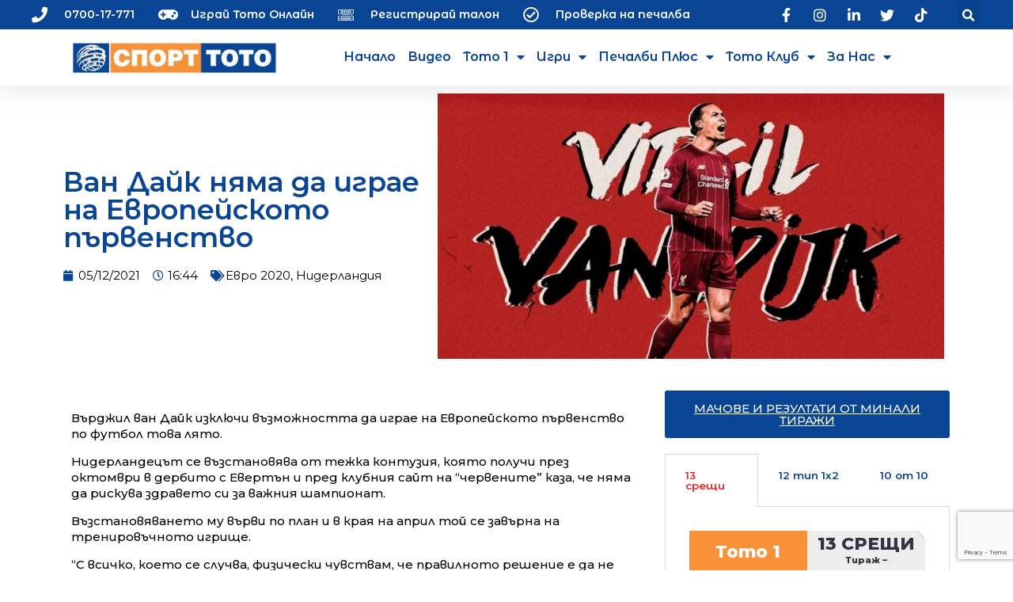

--- FILE ---
content_type: text/html; charset=UTF-8
request_url: https://www.action.toto.bg/van-dajk-nyama-da-igrae-na-evropejskoto-parvenstvo/
body_size: 158732
content:
<!DOCTYPE html>
<html lang="bg-BG">
<head>
	<meta charset="UTF-8">
	<meta name="viewport" content="width=device-width, initial-scale=1.0, viewport-fit=cover" />		<meta name='robots' content='index, follow, max-image-preview:large, max-snippet:-1, max-video-preview:-1' />

	<!-- This site is optimized with the Yoast SEO Premium plugin v19.4 (Yoast SEO v19.9) - https://yoast.com/wordpress/plugins/seo/ -->
	<title>Ван Дайк няма да играе на Европейското първенство - action.toto.bg :: Кампаниите на Спорт Тото</title>
	<link rel="canonical" href="https://www.action.toto.bg/van-dajk-nyama-da-igrae-na-evropejskoto-parvenstvo/" />
	<meta property="og:locale" content="bg_BG" />
	<meta property="og:type" content="article" />
	<meta property="og:title" content="Ван Дайк няма да играе на Европейското първенство" />
	<meta property="og:description" content="Върджил ван Дайк изключи възможността да играе на Европейското първенство" />
	<meta property="og:url" content="https://www.action.toto.bg/van-dajk-nyama-da-igrae-na-evropejskoto-parvenstvo/" />
	<meta property="og:site_name" content="action.toto.bg :: Кампаниите на Спорт Тото" />
	<meta property="article:publisher" content="https://www.facebook.com/SportTotoBG" />
	<meta property="article:published_time" content="2021-05-12T13:44:21+00:00" />
	<meta property="article:modified_time" content="2021-05-12T13:44:57+00:00" />
	<meta property="og:image" content="https://www.action.toto.bg/wp-content/uploads/2021/05/liverpool-fc-virgil-van-dijk-i86325.jpg" />
	<meta property="og:image:width" content="1200" />
	<meta property="og:image:height" content="628" />
	<meta property="og:image:type" content="image/jpeg" />
	<meta name="author" content="aadmin" />
	<meta name="twitter:card" content="summary_large_image" />
	<meta name="twitter:creator" content="@SportTotoBG" />
	<meta name="twitter:site" content="@SportTotoBG" />
	<meta name="twitter:label1" content="Written by" />
	<meta name="twitter:data1" content="aadmin" />
	<meta name="twitter:label2" content="Est. reading time" />
	<meta name="twitter:data2" content="1 минута" />
	<script type="application/ld+json" class="yoast-schema-graph">{"@context":"https://schema.org","@graph":[{"@type":"Article","@id":"https://www.action.toto.bg/van-dajk-nyama-da-igrae-na-evropejskoto-parvenstvo/#article","isPartOf":{"@id":"https://www.action.toto.bg/van-dajk-nyama-da-igrae-na-evropejskoto-parvenstvo/"},"author":{"name":"aadmin","@id":"https://www.action.toto.bg/#/schema/person/9b6f57093f07260fccb3e4f3121ee5dc"},"headline":"Ван Дайк няма да играе на Европейското първенство","datePublished":"2021-05-12T13:44:21+00:00","dateModified":"2021-05-12T13:44:57+00:00","mainEntityOfPage":{"@id":"https://www.action.toto.bg/van-dajk-nyama-da-igrae-na-evropejskoto-parvenstvo/"},"wordCount":132,"publisher":{"@id":"https://www.action.toto.bg/#organization"},"image":{"@id":"https://www.action.toto.bg/van-dajk-nyama-da-igrae-na-evropejskoto-parvenstvo/#primaryimage"},"thumbnailUrl":"https://www.action.toto.bg/wp-content/uploads/2021/05/liverpool-fc-virgil-van-dijk-i86325.jpg","keywords":["Евро 2020","Нидерландия"],"articleSection":["Водещи спортни новини","Спорт","Футбол"],"inLanguage":"bg-BG"},{"@type":"WebPage","@id":"https://www.action.toto.bg/van-dajk-nyama-da-igrae-na-evropejskoto-parvenstvo/","url":"https://www.action.toto.bg/van-dajk-nyama-da-igrae-na-evropejskoto-parvenstvo/","name":"Ван Дайк няма да играе на Европейското първенство - action.toto.bg :: Кампаниите на Спорт Тото","isPartOf":{"@id":"https://www.action.toto.bg/#website"},"primaryImageOfPage":{"@id":"https://www.action.toto.bg/van-dajk-nyama-da-igrae-na-evropejskoto-parvenstvo/#primaryimage"},"image":{"@id":"https://www.action.toto.bg/van-dajk-nyama-da-igrae-na-evropejskoto-parvenstvo/#primaryimage"},"thumbnailUrl":"https://www.action.toto.bg/wp-content/uploads/2021/05/liverpool-fc-virgil-van-dijk-i86325.jpg","datePublished":"2021-05-12T13:44:21+00:00","dateModified":"2021-05-12T13:44:57+00:00","breadcrumb":{"@id":"https://www.action.toto.bg/van-dajk-nyama-da-igrae-na-evropejskoto-parvenstvo/#breadcrumb"},"inLanguage":"bg-BG","potentialAction":[{"@type":"ReadAction","target":["https://www.action.toto.bg/van-dajk-nyama-da-igrae-na-evropejskoto-parvenstvo/"]}]},{"@type":"ImageObject","inLanguage":"bg-BG","@id":"https://www.action.toto.bg/van-dajk-nyama-da-igrae-na-evropejskoto-parvenstvo/#primaryimage","url":"https://www.action.toto.bg/wp-content/uploads/2021/05/liverpool-fc-virgil-van-dijk-i86325.jpg","contentUrl":"https://www.action.toto.bg/wp-content/uploads/2021/05/liverpool-fc-virgil-van-dijk-i86325.jpg","width":1200,"height":628,"caption":"Върджил Ван Дайк"},{"@type":"BreadcrumbList","@id":"https://www.action.toto.bg/van-dajk-nyama-da-igrae-na-evropejskoto-parvenstvo/#breadcrumb","itemListElement":[{"@type":"ListItem","position":1,"name":"Начало","item":"https://www.action.toto.bg/"},{"@type":"ListItem","position":2,"name":"Ван Дайк няма да играе на Европейското първенство"}]},{"@type":"WebSite","@id":"https://www.action.toto.bg/#website","url":"https://www.action.toto.bg/","name":"action.toto.bg :: Кампаниите на Спорт Тото","description":"","publisher":{"@id":"https://www.action.toto.bg/#organization"},"potentialAction":[{"@type":"SearchAction","target":{"@type":"EntryPoint","urlTemplate":"https://www.action.toto.bg/?s={search_term_string}"},"query-input":"required name=search_term_string"}],"inLanguage":"bg-BG"},{"@type":"Organization","@id":"https://www.action.toto.bg/#organization","name":"Спорт Тото","url":"https://www.action.toto.bg/","logo":{"@type":"ImageObject","inLanguage":"bg-BG","@id":"https://www.action.toto.bg/#/schema/logo/image/","url":"https://www.action.toto.bg/wp-content/uploads/2020/11/sport-toto-330x50px.png","contentUrl":"https://www.action.toto.bg/wp-content/uploads/2020/11/sport-toto-330x50px.png","width":330,"height":51,"caption":"Спорт Тото"},"image":{"@id":"https://www.action.toto.bg/#/schema/logo/image/"},"sameAs":["https://www.instagram.com/sporttotobg/","https://www.linkedin.com/company/bulgarian-sports-totalizator","https://www.youtube.com/c/BulgarianSportsTotalizator/","https://www.facebook.com/SportTotoBG","https://twitter.com/SportTotoBG"]},{"@type":"Person","@id":"https://www.action.toto.bg/#/schema/person/9b6f57093f07260fccb3e4f3121ee5dc","name":"aadmin","image":{"@type":"ImageObject","inLanguage":"bg-BG","@id":"https://www.action.toto.bg/#/schema/person/image/","url":"https://secure.gravatar.com/avatar/8ec9cfa6b4760bbc2c1c6a74c342c4c8?s=96&d=mm&r=g","contentUrl":"https://secure.gravatar.com/avatar/8ec9cfa6b4760bbc2c1c6a74c342c4c8?s=96&d=mm&r=g","caption":"aadmin"},"sameAs":["https://www.action.toto.bg"]}]}</script>
	<!-- / Yoast SEO Premium plugin. -->


<link rel='dns-prefetch' href='//www.googletagmanager.com' />
<link rel='dns-prefetch' href='//www.google.com' />
<link rel='dns-prefetch' href='//fonts.googleapis.com' />
<link rel='dns-prefetch' href='//s.w.org' />
<link rel="alternate" type="application/rss+xml" title="action.toto.bg :: Кампаниите на Спорт Тото &raquo; Поток" href="https://www.action.toto.bg/feed/" />
<link rel="alternate" type="application/rss+xml" title="action.toto.bg :: Кампаниите на Спорт Тото &raquo; поток за коментари" href="https://www.action.toto.bg/comments/feed/" />
<link rel="alternate" type="application/rss+xml" title="action.toto.bg :: Кампаниите на Спорт Тото &raquo; поток за коментари на Ван Дайк няма да играе на Европейското първенство" href="https://www.action.toto.bg/van-dajk-nyama-da-igrae-na-evropejskoto-parvenstvo/feed/" />
<script type="text/javascript">
window._wpemojiSettings = {"baseUrl":"https:\/\/s.w.org\/images\/core\/emoji\/14.0.0\/72x72\/","ext":".png","svgUrl":"https:\/\/s.w.org\/images\/core\/emoji\/14.0.0\/svg\/","svgExt":".svg","source":{"concatemoji":"https:\/\/www.action.toto.bg\/wp-includes\/js\/wp-emoji-release.min.js?ver=6.0.11"}};
/*! This file is auto-generated */
!function(e,a,t){var n,r,o,i=a.createElement("canvas"),p=i.getContext&&i.getContext("2d");function s(e,t){var a=String.fromCharCode,e=(p.clearRect(0,0,i.width,i.height),p.fillText(a.apply(this,e),0,0),i.toDataURL());return p.clearRect(0,0,i.width,i.height),p.fillText(a.apply(this,t),0,0),e===i.toDataURL()}function c(e){var t=a.createElement("script");t.src=e,t.defer=t.type="text/javascript",a.getElementsByTagName("head")[0].appendChild(t)}for(o=Array("flag","emoji"),t.supports={everything:!0,everythingExceptFlag:!0},r=0;r<o.length;r++)t.supports[o[r]]=function(e){if(!p||!p.fillText)return!1;switch(p.textBaseline="top",p.font="600 32px Arial",e){case"flag":return s([127987,65039,8205,9895,65039],[127987,65039,8203,9895,65039])?!1:!s([55356,56826,55356,56819],[55356,56826,8203,55356,56819])&&!s([55356,57332,56128,56423,56128,56418,56128,56421,56128,56430,56128,56423,56128,56447],[55356,57332,8203,56128,56423,8203,56128,56418,8203,56128,56421,8203,56128,56430,8203,56128,56423,8203,56128,56447]);case"emoji":return!s([129777,127995,8205,129778,127999],[129777,127995,8203,129778,127999])}return!1}(o[r]),t.supports.everything=t.supports.everything&&t.supports[o[r]],"flag"!==o[r]&&(t.supports.everythingExceptFlag=t.supports.everythingExceptFlag&&t.supports[o[r]]);t.supports.everythingExceptFlag=t.supports.everythingExceptFlag&&!t.supports.flag,t.DOMReady=!1,t.readyCallback=function(){t.DOMReady=!0},t.supports.everything||(n=function(){t.readyCallback()},a.addEventListener?(a.addEventListener("DOMContentLoaded",n,!1),e.addEventListener("load",n,!1)):(e.attachEvent("onload",n),a.attachEvent("onreadystatechange",function(){"complete"===a.readyState&&t.readyCallback()})),(e=t.source||{}).concatemoji?c(e.concatemoji):e.wpemoji&&e.twemoji&&(c(e.twemoji),c(e.wpemoji)))}(window,document,window._wpemojiSettings);
</script>
<style type="text/css">
img.wp-smiley,
img.emoji {
	display: inline !important;
	border: none !important;
	box-shadow: none !important;
	height: 1em !important;
	width: 1em !important;
	margin: 0 0.07em !important;
	vertical-align: -0.1em !important;
	background: none !important;
	padding: 0 !important;
}
</style>
	<link rel='stylesheet' id='stec-widget-events-list-css'  href='https://www.action.toto.bg/wp-content/plugins/stachethemes_event_calendar/assets/css/front/style.widget-events.min.css?ver=3.2.4' type='text/css' media='all' />
<link rel="preload" href="https://www.action.toto.bg/wp-content/plugins/stachethemes_event_calendar/assets/css/fonts/css/all.min.css?ver=3.2.4" as="style" onload="this.rel='stylesheet';" media="all"><link rel='stylesheet' id='wp-block-library-css'  href='https://www.action.toto.bg/wp-includes/css/dist/block-library/style.min.css?ver=6.0.11' type='text/css' media='all' />
<link rel='stylesheet' id='jet-engine-frontend-css'  href='https://www.action.toto.bg/wp-content/plugins/jet-engine/assets/css/frontend.css?ver=3.0.5' type='text/css' media='all' />
<style id='global-styles-inline-css' type='text/css'>
body{--wp--preset--color--black: #000000;--wp--preset--color--cyan-bluish-gray: #abb8c3;--wp--preset--color--white: #ffffff;--wp--preset--color--pale-pink: #f78da7;--wp--preset--color--vivid-red: #cf2e2e;--wp--preset--color--luminous-vivid-orange: #ff6900;--wp--preset--color--luminous-vivid-amber: #fcb900;--wp--preset--color--light-green-cyan: #7bdcb5;--wp--preset--color--vivid-green-cyan: #00d084;--wp--preset--color--pale-cyan-blue: #8ed1fc;--wp--preset--color--vivid-cyan-blue: #0693e3;--wp--preset--color--vivid-purple: #9b51e0;--wp--preset--gradient--vivid-cyan-blue-to-vivid-purple: linear-gradient(135deg,rgba(6,147,227,1) 0%,rgb(155,81,224) 100%);--wp--preset--gradient--light-green-cyan-to-vivid-green-cyan: linear-gradient(135deg,rgb(122,220,180) 0%,rgb(0,208,130) 100%);--wp--preset--gradient--luminous-vivid-amber-to-luminous-vivid-orange: linear-gradient(135deg,rgba(252,185,0,1) 0%,rgba(255,105,0,1) 100%);--wp--preset--gradient--luminous-vivid-orange-to-vivid-red: linear-gradient(135deg,rgba(255,105,0,1) 0%,rgb(207,46,46) 100%);--wp--preset--gradient--very-light-gray-to-cyan-bluish-gray: linear-gradient(135deg,rgb(238,238,238) 0%,rgb(169,184,195) 100%);--wp--preset--gradient--cool-to-warm-spectrum: linear-gradient(135deg,rgb(74,234,220) 0%,rgb(151,120,209) 20%,rgb(207,42,186) 40%,rgb(238,44,130) 60%,rgb(251,105,98) 80%,rgb(254,248,76) 100%);--wp--preset--gradient--blush-light-purple: linear-gradient(135deg,rgb(255,206,236) 0%,rgb(152,150,240) 100%);--wp--preset--gradient--blush-bordeaux: linear-gradient(135deg,rgb(254,205,165) 0%,rgb(254,45,45) 50%,rgb(107,0,62) 100%);--wp--preset--gradient--luminous-dusk: linear-gradient(135deg,rgb(255,203,112) 0%,rgb(199,81,192) 50%,rgb(65,88,208) 100%);--wp--preset--gradient--pale-ocean: linear-gradient(135deg,rgb(255,245,203) 0%,rgb(182,227,212) 50%,rgb(51,167,181) 100%);--wp--preset--gradient--electric-grass: linear-gradient(135deg,rgb(202,248,128) 0%,rgb(113,206,126) 100%);--wp--preset--gradient--midnight: linear-gradient(135deg,rgb(2,3,129) 0%,rgb(40,116,252) 100%);--wp--preset--duotone--dark-grayscale: url('#wp-duotone-dark-grayscale');--wp--preset--duotone--grayscale: url('#wp-duotone-grayscale');--wp--preset--duotone--purple-yellow: url('#wp-duotone-purple-yellow');--wp--preset--duotone--blue-red: url('#wp-duotone-blue-red');--wp--preset--duotone--midnight: url('#wp-duotone-midnight');--wp--preset--duotone--magenta-yellow: url('#wp-duotone-magenta-yellow');--wp--preset--duotone--purple-green: url('#wp-duotone-purple-green');--wp--preset--duotone--blue-orange: url('#wp-duotone-blue-orange');--wp--preset--font-size--small: 13px;--wp--preset--font-size--medium: 20px;--wp--preset--font-size--large: 36px;--wp--preset--font-size--x-large: 42px;}.has-black-color{color: var(--wp--preset--color--black) !important;}.has-cyan-bluish-gray-color{color: var(--wp--preset--color--cyan-bluish-gray) !important;}.has-white-color{color: var(--wp--preset--color--white) !important;}.has-pale-pink-color{color: var(--wp--preset--color--pale-pink) !important;}.has-vivid-red-color{color: var(--wp--preset--color--vivid-red) !important;}.has-luminous-vivid-orange-color{color: var(--wp--preset--color--luminous-vivid-orange) !important;}.has-luminous-vivid-amber-color{color: var(--wp--preset--color--luminous-vivid-amber) !important;}.has-light-green-cyan-color{color: var(--wp--preset--color--light-green-cyan) !important;}.has-vivid-green-cyan-color{color: var(--wp--preset--color--vivid-green-cyan) !important;}.has-pale-cyan-blue-color{color: var(--wp--preset--color--pale-cyan-blue) !important;}.has-vivid-cyan-blue-color{color: var(--wp--preset--color--vivid-cyan-blue) !important;}.has-vivid-purple-color{color: var(--wp--preset--color--vivid-purple) !important;}.has-black-background-color{background-color: var(--wp--preset--color--black) !important;}.has-cyan-bluish-gray-background-color{background-color: var(--wp--preset--color--cyan-bluish-gray) !important;}.has-white-background-color{background-color: var(--wp--preset--color--white) !important;}.has-pale-pink-background-color{background-color: var(--wp--preset--color--pale-pink) !important;}.has-vivid-red-background-color{background-color: var(--wp--preset--color--vivid-red) !important;}.has-luminous-vivid-orange-background-color{background-color: var(--wp--preset--color--luminous-vivid-orange) !important;}.has-luminous-vivid-amber-background-color{background-color: var(--wp--preset--color--luminous-vivid-amber) !important;}.has-light-green-cyan-background-color{background-color: var(--wp--preset--color--light-green-cyan) !important;}.has-vivid-green-cyan-background-color{background-color: var(--wp--preset--color--vivid-green-cyan) !important;}.has-pale-cyan-blue-background-color{background-color: var(--wp--preset--color--pale-cyan-blue) !important;}.has-vivid-cyan-blue-background-color{background-color: var(--wp--preset--color--vivid-cyan-blue) !important;}.has-vivid-purple-background-color{background-color: var(--wp--preset--color--vivid-purple) !important;}.has-black-border-color{border-color: var(--wp--preset--color--black) !important;}.has-cyan-bluish-gray-border-color{border-color: var(--wp--preset--color--cyan-bluish-gray) !important;}.has-white-border-color{border-color: var(--wp--preset--color--white) !important;}.has-pale-pink-border-color{border-color: var(--wp--preset--color--pale-pink) !important;}.has-vivid-red-border-color{border-color: var(--wp--preset--color--vivid-red) !important;}.has-luminous-vivid-orange-border-color{border-color: var(--wp--preset--color--luminous-vivid-orange) !important;}.has-luminous-vivid-amber-border-color{border-color: var(--wp--preset--color--luminous-vivid-amber) !important;}.has-light-green-cyan-border-color{border-color: var(--wp--preset--color--light-green-cyan) !important;}.has-vivid-green-cyan-border-color{border-color: var(--wp--preset--color--vivid-green-cyan) !important;}.has-pale-cyan-blue-border-color{border-color: var(--wp--preset--color--pale-cyan-blue) !important;}.has-vivid-cyan-blue-border-color{border-color: var(--wp--preset--color--vivid-cyan-blue) !important;}.has-vivid-purple-border-color{border-color: var(--wp--preset--color--vivid-purple) !important;}.has-vivid-cyan-blue-to-vivid-purple-gradient-background{background: var(--wp--preset--gradient--vivid-cyan-blue-to-vivid-purple) !important;}.has-light-green-cyan-to-vivid-green-cyan-gradient-background{background: var(--wp--preset--gradient--light-green-cyan-to-vivid-green-cyan) !important;}.has-luminous-vivid-amber-to-luminous-vivid-orange-gradient-background{background: var(--wp--preset--gradient--luminous-vivid-amber-to-luminous-vivid-orange) !important;}.has-luminous-vivid-orange-to-vivid-red-gradient-background{background: var(--wp--preset--gradient--luminous-vivid-orange-to-vivid-red) !important;}.has-very-light-gray-to-cyan-bluish-gray-gradient-background{background: var(--wp--preset--gradient--very-light-gray-to-cyan-bluish-gray) !important;}.has-cool-to-warm-spectrum-gradient-background{background: var(--wp--preset--gradient--cool-to-warm-spectrum) !important;}.has-blush-light-purple-gradient-background{background: var(--wp--preset--gradient--blush-light-purple) !important;}.has-blush-bordeaux-gradient-background{background: var(--wp--preset--gradient--blush-bordeaux) !important;}.has-luminous-dusk-gradient-background{background: var(--wp--preset--gradient--luminous-dusk) !important;}.has-pale-ocean-gradient-background{background: var(--wp--preset--gradient--pale-ocean) !important;}.has-electric-grass-gradient-background{background: var(--wp--preset--gradient--electric-grass) !important;}.has-midnight-gradient-background{background: var(--wp--preset--gradient--midnight) !important;}.has-small-font-size{font-size: var(--wp--preset--font-size--small) !important;}.has-medium-font-size{font-size: var(--wp--preset--font-size--medium) !important;}.has-large-font-size{font-size: var(--wp--preset--font-size--large) !important;}.has-x-large-font-size{font-size: var(--wp--preset--font-size--x-large) !important;}
</style>
<link rel='stylesheet' id='contact-form-7-css'  href='https://www.action.toto.bg/wp-content/plugins/contact-form-7/includes/css/styles.css?ver=5.6.4' type='text/css' media='all' />
<link rel='stylesheet' id='geco-aide-css'  href='https://www.action.toto.bg/wp-content/plugins/geco-aide/public/assets/css/geco-aide-public.css?ver=1.0.0' type='text/css' media='all' />
<link rel='stylesheet' id='redux-extendify-styles-css'  href='https://www.action.toto.bg/wp-content/plugins/redux-framework/redux-core/assets/css/extendify-utilities.css?ver=4.4.13' type='text/css' media='all' />
<link rel='stylesheet' id='geco-fonts-css'  href='https://fonts.googleapis.com/css?family=Oxanium%3A400%2C500%2C600%2C700%2C800%7CPoppins%3A400%2C400i%2C500%2C500i%2C600%2C600i%2C700&#038;display=swap' type='text/css' media='all' />
<link rel='stylesheet' id='bootstrap-css'  href='https://www.action.toto.bg/wp-content/themes/geco/assets/css/vendors/bootstrap.min.css?ver=1.0.0' type='text/css' media='all' />
<link rel='stylesheet' id='animate-css'  href='https://www.action.toto.bg/wp-content/themes/geco/assets/css/vendors/animate.min.css?ver=1.0.0' type='text/css' media='all' />
<link rel='stylesheet' id='magnific-popup-css'  href='https://www.action.toto.bg/wp-content/themes/geco/assets/css/vendors/magnific-popup.css?ver=1.0.0' type='text/css' media='all' />
<link rel='stylesheet' id='fontawesome-all-css'  href='https://www.action.toto.bg/wp-content/themes/geco/assets/css/vendors/fontawesome-all.min.css?ver=1.0.0' type='text/css' media='all' />
<link rel='stylesheet' id='odometer-css'  href='https://www.action.toto.bg/wp-content/themes/geco/assets/css/vendors/odometer.css?ver=1.0.0' type='text/css' media='all' />
<link rel='stylesheet' id='aos-css'  href='https://www.action.toto.bg/wp-content/themes/geco/assets/css/vendors/aos.css?ver=1.0.0' type='text/css' media='all' />
<link rel='stylesheet' id='owl-carousel-css'  href='https://www.action.toto.bg/wp-content/plugins/postina/assets/css/owl.carousel.min.css?ver=1.0.6' type='text/css' media='all' />
<link rel='stylesheet' id='meanmenu-css'  href='https://www.action.toto.bg/wp-content/themes/geco/assets/css/vendors/meanmenu.css?ver=1.0.0' type='text/css' media='all' />
<link rel='stylesheet' id='slick-css'  href='https://www.action.toto.bg/wp-content/themes/geco/assets/css/vendors/slick.css?ver=1.0.0' type='text/css' media='all' />
<link rel='stylesheet' id='geco-default-css'  href='https://www.action.toto.bg/wp-content/themes/geco/assets/css/default.css?ver=1.0.0' type='text/css' media='all' />
<link rel='stylesheet' id='geco-style-css'  href='https://www.action.toto.bg/wp-content/themes/geco/style.css?ver=1.0.0' type='text/css' media='all' />
<link rel='stylesheet' id='geco-responsive-css'  href='https://www.action.toto.bg/wp-content/themes/geco/assets/css/responsive.css?ver=1.0.0' type='text/css' media='all' />
<link rel='stylesheet' id='font-awesome-css'  href='https://www.action.toto.bg/wp-content/plugins/elementor/assets/lib/font-awesome/css/font-awesome.min.css?ver=4.7.0' type='text/css' media='all' />
<link rel='stylesheet' id='jet-popup-frontend-css'  href='https://www.action.toto.bg/wp-content/plugins/jet-popup/assets/css/jet-popup-frontend.css?ver=1.6.1' type='text/css' media='all' />
<link rel='stylesheet' id='elementor-icons-css'  href='https://www.action.toto.bg/wp-content/plugins/elementor/assets/lib/eicons/css/elementor-icons.min.css?ver=5.29.0' type='text/css' media='all' />
<link rel='stylesheet' id='elementor-frontend-css'  href='https://www.action.toto.bg/wp-content/plugins/elementor/assets/css/frontend.min.css?ver=3.19.4' type='text/css' media='all' />
<link rel='stylesheet' id='swiper-css'  href='https://www.action.toto.bg/wp-content/plugins/elementor/assets/lib/swiper/css/swiper.min.css?ver=5.3.6' type='text/css' media='all' />
<link rel='stylesheet' id='elementor-post-13-css'  href='https://www.action.toto.bg/wp-content/uploads/elementor/css/post-13.css?ver=1709139854' type='text/css' media='all' />
<link rel='stylesheet' id='elementor-pro-css'  href='https://www.action.toto.bg/wp-content/plugins/elementor-pro/assets/css/frontend.min.css?ver=3.19.3' type='text/css' media='all' />
<link rel='stylesheet' id='jet-blog-css'  href='https://www.action.toto.bg/wp-content/plugins/jet-blog/assets/css/jet-blog.css?ver=2.3.1' type='text/css' media='all' />
<link rel='stylesheet' id='jet-tabs-frontend-css'  href='https://www.action.toto.bg/wp-content/plugins/jet-tabs/assets/css/jet-tabs-frontend.css?ver=2.1.19' type='text/css' media='all' />
<link rel='stylesheet' id='jet-tricks-frontend-css'  href='https://www.action.toto.bg/wp-content/plugins/jet-tricks/assets/css/jet-tricks-frontend.css?ver=1.4.2' type='text/css' media='all' />
<link rel='stylesheet' id='elementor-global-css'  href='https://www.action.toto.bg/wp-content/uploads/elementor/css/global.css?ver=1709139857' type='text/css' media='all' />
<link rel='stylesheet' id='elementor-post-3966-css'  href='https://www.action.toto.bg/wp-content/uploads/elementor/css/post-3966.css?ver=1768820568' type='text/css' media='all' />
<link rel='stylesheet' id='elementor-post-539-css'  href='https://www.action.toto.bg/wp-content/uploads/elementor/css/post-539.css?ver=1726982885' type='text/css' media='all' />
<link rel='stylesheet' id='elementor-post-2098-css'  href='https://www.action.toto.bg/wp-content/uploads/elementor/css/post-2098.css?ver=1709139857' type='text/css' media='all' />
<link rel='stylesheet' id='elementor-post-5816-css'  href='https://www.action.toto.bg/wp-content/uploads/elementor/css/post-5816.css?ver=1709139857' type='text/css' media='all' />
<link rel='stylesheet' id='cf7cf-style-css'  href='https://www.action.toto.bg/wp-content/plugins/cf7-conditional-fields/style.css?ver=2.4.7' type='text/css' media='all' />
<link rel='stylesheet' id='__EPYT__style-css'  href='https://www.action.toto.bg/wp-content/plugins/youtube-embed-plus/styles/ytprefs.min.css?ver=14.2.1' type='text/css' media='all' />
<style id='__EPYT__style-inline-css' type='text/css'>

                .epyt-gallery-thumb {
                        width: 33.333%;
                }
                
</style>
<link rel='stylesheet' id='google-fonts-1-css'  href='https://fonts.googleapis.com/css?family=Montserrat%3A100%2C100italic%2C200%2C200italic%2C300%2C300italic%2C400%2C400italic%2C500%2C500italic%2C600%2C600italic%2C700%2C700italic%2C800%2C800italic%2C900%2C900italic%7CMontserrat+Alternates%3A100%2C100italic%2C200%2C200italic%2C300%2C300italic%2C400%2C400italic%2C500%2C500italic%2C600%2C600italic%2C700%2C700italic%2C800%2C800italic%2C900%2C900italic&#038;display=auto&#038;subset=cyrillic&#038;ver=6.0.11' type='text/css' media='all' />
<link rel='stylesheet' id='elementor-icons-shared-0-css'  href='https://www.action.toto.bg/wp-content/plugins/elementor/assets/lib/font-awesome/css/fontawesome.min.css?ver=5.15.3' type='text/css' media='all' />
<link rel='stylesheet' id='elementor-icons-fa-solid-css'  href='https://www.action.toto.bg/wp-content/plugins/elementor/assets/lib/font-awesome/css/solid.min.css?ver=5.15.3' type='text/css' media='all' />
<link rel='stylesheet' id='elementor-icons-fa-regular-css'  href='https://www.action.toto.bg/wp-content/plugins/elementor/assets/lib/font-awesome/css/regular.min.css?ver=5.15.3' type='text/css' media='all' />
<link rel='stylesheet' id='elementor-icons-fa-brands-css'  href='https://www.action.toto.bg/wp-content/plugins/elementor/assets/lib/font-awesome/css/brands.min.css?ver=5.15.3' type='text/css' media='all' />
<link rel="preconnect" href="https://fonts.gstatic.com/" crossorigin><script type='text/javascript' src='https://www.action.toto.bg/wp-includes/js/jquery/jquery.min.js?ver=3.6.0' id='jquery-core-js'></script>
<script type='text/javascript' src='https://www.action.toto.bg/wp-includes/js/jquery/jquery-migrate.min.js?ver=3.3.2' id='jquery-migrate-js'></script>
<script type='text/javascript' id='geco-aide-ajax-script-js-extra'>
/* <![CDATA[ */
var geco_aide = {"ajax_url":"https:\/\/www.action.toto.bg\/wp-admin\/admin-ajax.php"};
/* ]]> */
</script>
<script type='text/javascript' src='https://www.action.toto.bg/wp-content/plugins/geco-aide/admin/core/../assets/js/ajax.js?ver=1.0.0' id='geco-aide-ajax-script-js'></script>
<script type='text/javascript' src='https://www.action.toto.bg/wp-content/plugins/geco-aide/public/assets/js/geco-aide-public.js?ver=1.0.0' id='geco-aide-js'></script>
<script type='text/javascript' src='https://www.googletagmanager.com/gtag/js?id=G-9ZVL35S7DC&#038;ver=6.0.11' id='wk-analytics-script-js'></script>
<script type='text/javascript' id='wk-analytics-script-js-after'>
function shouldTrack(){
var trackLoggedIn = false;
var loggedIn = false;
if(!loggedIn){
return true;
} else if( trackLoggedIn ) {
return true;
}
return false;
}
function hasWKGoogleAnalyticsCookie() {
return (new RegExp('wp_wk_ga_untrack_' + document.location.hostname)).test(document.cookie);
}
if (!hasWKGoogleAnalyticsCookie() && shouldTrack()) {
//Google Analytics
window.dataLayer = window.dataLayer || [];
function gtag(){dataLayer.push(arguments);}
gtag('js', new Date());
gtag('config', 'G-9ZVL35S7DC', { 'anonymize_ip': true });
}
</script>
<script type='text/javascript' src='https://www.action.toto.bg/wp-content/plugins/elementor-pro/assets/js/page-transitions.min.js?ver=3.19.3' id='page-transitions-js'></script>
<script type='text/javascript' id='__ytprefs__-js-extra'>
/* <![CDATA[ */
var _EPYT_ = {"ajaxurl":"https:\/\/www.action.toto.bg\/wp-admin\/admin-ajax.php","security":"552328c32e","gallery_scrolloffset":"20","eppathtoscripts":"https:\/\/www.action.toto.bg\/wp-content\/plugins\/youtube-embed-plus\/scripts\/","eppath":"https:\/\/www.action.toto.bg\/wp-content\/plugins\/youtube-embed-plus\/","epresponsiveselector":"[\"iframe.__youtube_prefs__\",\"iframe[src*='youtube.com']\",\"iframe[src*='youtube-nocookie.com']\",\"iframe[data-ep-src*='youtube.com']\",\"iframe[data-ep-src*='youtube-nocookie.com']\",\"iframe[data-ep-gallerysrc*='youtube.com']\"]","epdovol":"1","version":"14.2.1","evselector":"iframe.__youtube_prefs__[src], iframe[src*=\"youtube.com\/embed\/\"], iframe[src*=\"youtube-nocookie.com\/embed\/\"]","ajax_compat":"","maxres_facade":"eager","ytapi_load":"light","pause_others":"","stopMobileBuffer":"1","facade_mode":"","not_live_on_channel":"","vi_active":"","vi_js_posttypes":[]};
/* ]]> */
</script>
<script type='text/javascript' src='https://www.action.toto.bg/wp-content/plugins/youtube-embed-plus/scripts/ytprefs.min.js?ver=14.2.1' id='__ytprefs__-js'></script>
<link rel="https://api.w.org/" href="https://www.action.toto.bg/wp-json/" /><link rel="alternate" type="application/json" href="https://www.action.toto.bg/wp-json/wp/v2/posts/15647" /><link rel="EditURI" type="application/rsd+xml" title="RSD" href="https://www.action.toto.bg/xmlrpc.php?rsd" />
<link rel="wlwmanifest" type="application/wlwmanifest+xml" href="https://www.action.toto.bg/wp-includes/wlwmanifest.xml" /> 
<meta name="generator" content="WordPress 6.0.11" />
<link rel='shortlink' href='https://www.action.toto.bg/?p=15647' />
<link rel="alternate" type="application/json+oembed" href="https://www.action.toto.bg/wp-json/oembed/1.0/embed?url=https%3A%2F%2Fwww.action.toto.bg%2Fvan-dajk-nyama-da-igrae-na-evropejskoto-parvenstvo%2F" />
<link rel="alternate" type="text/xml+oembed" href="https://www.action.toto.bg/wp-json/oembed/1.0/embed?url=https%3A%2F%2Fwww.action.toto.bg%2Fvan-dajk-nyama-da-igrae-na-evropejskoto-parvenstvo%2F&#038;format=xml" />
<meta name="facebook-domain-verification" content="13yf5qvvo4soi4cpln8khsggjcf5bo" />
<meta name="generator" content="Redux 4.4.13" />        <script type='text/javascript'>
            if (typeof ajaxurl === 'undefined') {
                var ajaxurl = 'https://www.action.toto.bg/wp-admin/admin-ajax.php';
            }
            if (typeof resturl === 'undefined') {
                var resturl = 'https://www.action.toto.bg/wp-json/';
            }
        </script>
        	<link rel="stylesheet" href="/wp-content/plugins/toto-results-fetch/css/custom.css" type="text/css" media="all"/>
    <link rel="stylesheet" href="/wp-content/plugins/toto-results-fetch/css/bootstrap-theme.min.css" type="text/css" media="all"/>
    <link href="https://fonts.googleapis.com/css2?family=Exo+2:ital,wght@0,100;0,200;0,300;0,400;0,500;0,600;0,700;0,800;0,900;1,100;1,200;1,300;1,400;1,500;1,600;1,700;1,800;1,900&display=swap" rel="stylesheet">
    <script src="https://code.jquery.com/jquery-3.5.1.min.js"></script>
<link rel="pingback" href="https://www.action.toto.bg/xmlrpc.php"><meta name="generator" content="Elementor 3.19.4; features: e_optimized_assets_loading, additional_custom_breakpoints, block_editor_assets_optimize, e_image_loading_optimization; settings: css_print_method-external, google_font-enabled, font_display-auto">

<!-- Meta Pixel Code -->
<script type='text/javascript'>
!function(f,b,e,v,n,t,s){if(f.fbq)return;n=f.fbq=function(){n.callMethod?
n.callMethod.apply(n,arguments):n.queue.push(arguments)};if(!f._fbq)f._fbq=n;
n.push=n;n.loaded=!0;n.version='2.0';n.queue=[];t=b.createElement(e);t.async=!0;
t.src=v;s=b.getElementsByTagName(e)[0];s.parentNode.insertBefore(t,s)}(window,
document,'script','https://connect.facebook.net/en_US/fbevents.js?v=next');
</script>
<!-- End Meta Pixel Code -->

      <script type='text/javascript'>
        var url = window.location.origin + '?ob=open-bridge';
        fbq('set', 'openbridge', '535586717104081', url);
      </script>
    <script type='text/javascript'>fbq('init', '535586717104081', {}, {
    "agent": "wordpress-6.0.11-3.0.15"
})</script><script type='text/javascript'>
    fbq('track', 'PageView', []);
  </script>
<!-- Meta Pixel Code -->
<noscript>
<img height="1" width="1" style="display:none" alt="fbpx"
src="https://www.facebook.com/tr?id=535586717104081&ev=PageView&noscript=1" />
</noscript>
<!-- End Meta Pixel Code -->
<style type="text/css">.recentcomments a{display:inline !important;padding:0 !important;margin:0 !important;}</style><link rel="icon" href="https://www.action.toto.bg/wp-content/uploads/2020/11/cropped-sport-toto-512x512px-32x32.png" sizes="32x32" />
<link rel="icon" href="https://www.action.toto.bg/wp-content/uploads/2020/11/cropped-sport-toto-512x512px-192x192.png" sizes="192x192" />
<link rel="apple-touch-icon" href="https://www.action.toto.bg/wp-content/uploads/2020/11/cropped-sport-toto-512x512px-180x180.png" />
<meta name="msapplication-TileImage" content="https://www.action.toto.bg/wp-content/uploads/2020/11/cropped-sport-toto-512x512px-270x270.png" />
		<style type="text/css" id="wp-custom-css">
			#header{
   margin: 0 auto;
}

  /* Страница с всички талони на Спорт Тото - начало */

.featured-game-item::before {
	background-color: rgba(10, 69, 149, 0.749);
}

.featured-game-item::before {
	opacity: 0.2;
}


.featured-game-overlay-content h4, .featured-game-overlay-content h4 a:hover {
    color: #f7933c;
}
.featured-game-content h4 span, .featured-game-meta i {
	color: #F2F2F2;
	-webkit-text-stroke-width: 1px;
  -webkit-text-stroke-color: #003366;
}

.featured-game-content h4 {
	color: #F2F2F2;
	-webkit-text-stroke-width: 1px;
  -webkit-text-stroke-color: #003366;
}
.featured-game-meta a {
	color: #F2F2F2;

}
  /* Страница с всички талони на Спорт Тото - край*/

  /* Всички страници със син скрол ъп - начало */
#scrollUp {
	background: #0A4595;}
  /* Всички страници със син скрол ъп - край */

.featured-game-overlay-content .featured-game-meta {
	visibility: hidden;
}
.featured-game-meta {
	visibility: hidden;
}

/* Страница Календар със събития - Начало*/		
.stec-layout-event-preview-right-event-edit {
    visibility: hidden;
}
.stec-layout-event-preview-left-event-edit{
	visibility:hidden;
}
.stec-layout-event-inner-intro .stec-layout-event-inner-intro-media-content > div {
	background-size: contain;
}
/* Страница Видео*/		
.__youtube_prefs__ {
    height: 600px;
}

/* Fetch Results*/		
.game-content-padding {
    padding: 0 20px;
		width: 100%;
	position: relative;
}
.toto1-game {
	display: block;
	box-sizing: border-box;
	
}
.toto1-game .numbers {
    font-size: 12px;
    font-weight: 600;
    color: #f79c2f;
    border: 1px solid #c4c4c4;
    background-color: #fff;
    padding: 3px 0;
    -webkit-border-radius: 3px;
    -moz-border-radius: 3px;
    border-radius: 3px;
    text-align: center;
}

.toto1-game .game-name {
	color: #ffffff;
}

.toto1-game .game-name-light-gray {
	color: #353342;
	background-repeat: no-repeat;
}

.toto1-game .xses {
    font-size: 12px;
    font-weight: 600;
    text-transform: uppercase;
    color: #fff;
    border: 1px solid #c4c4c4;
    background-color: #f79c2f;
    padding: 3px 0;
    -webkit-border-radius: 3px;
    -moz-border-radius: 3px;
    border-radius: 3px;
    margin-top: 2px;
    text-align: center;}

.toto1-game .col-xs-12 {
	background-color: #EAEAEA;
}

.toto1-game .jackpot {
    position: relative;
		background-color: #EAEAEA;
    background-image: url(https://www.action.toto.bg/wp-content/plugins/toto-results-fetch/img/toto1-jackpot-background.png);
    background-repeat: no-repeat;
    background-position: bottom left;
    min-height: 95px;
}

.toto1-game .jackpot-title {
    font-size: 30px;
    color: #f79239;
    margin-top: 4px;
    margin-bottom: 10px;
}


.toto1-game .jackpot-value {
    font-size: 32px;
    color: #fff;
    text-align: center;
    line-height: 68px;
    margin-left: 26px;
    text-transform: uppercase;
    font-weight: 700;
}

.side.s6x49 {
    background-color: #0a4595;
    color: #FFF;
}
.side {
    background-color: #0a4595;
    color: #FFF;
    width: 100%;
}

.side .game-name {
	color: #FFFFFF;
}

.side .game-name-blue {
	color: #FFFFFF;
}

#joker .game-name {
	color: #FFFFFF;
}

#joker .game-name-gray {
	color: #FFFFFF;
}

#zodiak .game-name {
	color: #FFFFFF;
}

#zodiak .game-name-light-blue {
	color: #FFFFFF;
}

#birthday .game-name {
	color: #FFFFFF;
}

#birthday .game-name-red {
	color: #FFFFFF;
}

.side.s6x49 .tiraj, .side.s5x35 .tiraj {
    color: #d2d2d2;
    font-size: 10px;
    margin-top: 12px;
    padding-right: 0;
    padding-left: 20px;
}
.side.s6x49  .col-xs-6 {
    width: 50%;
    float: left;
}

.side.s6x49 .how-to-play, .side.s5x35 .how-to-play {
    position: relative;
    top: 10px;
    right: 0px;
    background-color: #fff;
    -webkit-border-top-left-radius: 3px;
    -webkit-border-bottom-left-radius: 3px;
    -moz-border-radius-topleft: 3px;
    -moz-border-radius-bottomleft: 3px;
    border-top-left-radius: 3px;
    border-bottom-left-radius: 3px;
    background-repeat: no-repeat;
    background-position: 5px center;
    padding-left: 36px;
    height: 20px;
}

.side.s6x49 .ball-white {
    background-image: url(https://www.action.toto.bg/wp-content/plugins/toto-results-fetch/img/ball-white.png);
    background-repeat: no-repeat;
    width: 59px;
    height: 54px;
    display: inline-block;
    text-align: center;
    font-size: 22px;
    color: #f79239;
    margin: 0 -10px;
}

.side.s6x49 .game-name-blue {
    font-size: 28px;
    background-color: #0a4595;
    margin: 0;
    padding: 14px;
    text-align: center;
    background-image: url(https://www.action.toto.bg/wp-content/plugins/toto-results-fetch/img/corner.jpg);
    background-repeat: no-repeat;
    background-position: top right;
    border-bottom: 1px solid #f79239;
}

.side.s6x49 .jackpot, .side.s5x35 .jackpot {
    position: relative;
    background-image: url(https://www.action.toto.bg/wp-content/plugins/toto-results-fetch/img/toto1-jackpot-background.png);
    background-repeat: no-repeat;
    background-position: bottom left;
    min-height: 95px;
}

.side.s6x49 .jackpot-title, .side.s5x35 .jackpot-title {
    font-size: 30px;
    color: #f79239;
    margin-top: 4px;
    margin-bottom: 5px;
}

.side.s6x49 .jackpot-value, .side.s5x35 .jackpot-value {
    font-size: 30px;
    color: #fff;
    text-align: center;
    line-height: 68px;
    margin-left: 16px;
    text-transform: uppercase;
    font-weight: 700;
}

.side .row {
		margin: 0;
		padding: 0;
    border: 0;
    font-size: 100%;
    font: inherit;
    vertical-align: baseline;
}

.side.s5x35 .ball-white {
    background-image: url(https://www.action.toto.bg/wp-content/plugins/toto-results-fetch/img/ball-white.png);
    background-repeat: no-repeat;
    width: 59px;
    height: 54px;
    display: inline-block;
    text-align: center;
    font-size: 22px;
    color: #0a4595;
    margin: 0 -7px;
}

.side.s5x35 .game-name-blue {
    font-size: 28px;
    background-color: #f79239;
    margin: 0;
    padding: 14px;
    text-align: center;
    background-image: url(https://www.action.toto.bg/wp-content/plugins/toto-results-fetch/img/corner-orange.jpg);
    background-repeat: no-repeat;
    background-position: top right;
    border-bottom: 1px solid #0a4595;
}

.birthday {
    width: 100%;
}
#zodiak, #zodiak-tablet {
    background-color: #1e5d8e;
    color: #fff;
    position: relative;
}

.birthday .tab-pane .game-name {
    font-size: 28px;
    background-color: #f79239;
    margin: 0;
    padding: 14px;
    text-align: center;
    border-bottom: 1px solid #f79239;
}

.birthday .tab-pane .game-name-light-blue {
    font-size: 28px;
    background-color: #1E5D8E;
    margin: 0;
    padding: 14px;
    text-align: center;
    background-image: url(https://www.action.toto.bg/wp-content/plugins/toto-results-fetch/img/corner-light-blue.jpg);
    background-repeat: no-repeat;
    background-position: top right;
    border-bottom: 1px solid #f79239;
}

.birthday .tab-pane .row {
		margin: 0;
		padding: 0;
    border: 0;
    font-size: 100%;
    font: inherit;
    vertical-align: baseline;
}

.birthday .tab-content .tiraj, #zodiak .tiraj, #joker .tiraj, #zodiak-tablet .tiraj, #joker-tablet .tiraj {
    color: #d2d2d2;
    font-size: 11px;
    margin-top: 10px;
    padding-right: 0;
}

.lable-game {
    position: absolute;
    top: 70px;
    right: 0;
    background-color: #fff;
    -webkit-border-top-left-radius: 3px;
    -webkit-border-bottom-left-radius: 3px;
    -moz-border-radius-topleft: 3px;
    -moz-border-radius-bottomleft: 3px;
    border-top-left-radius: 3px;
    border-bottom-left-radius: 3px;
    background-repeat: no-repeat;
    background-position: 5px center;
    padding-left: 36px;
    height: 20px;
}

#zodiak .ball-white, #zodiak-tablet .ball-white {
    background-image: url(https://www.action.toto.bg/wp-content/plugins/toto-results-fetch/img/ball-white.png);
    background-repeat: no-repeat;
    width: 59px;
    height: 54px;
    display: inline-block;
    text-align: center;
    font-size: 22px;
    color: #f79239;
    margin: 0 -5px;
}

#zodiak .win-numbers.smaller, #zodiak-tablet .win-numbers.smaller {
    font-size: 18px;
}

#zodiak .zodia-win-number, #zodiak-tablet .zodia-win-number {
	position: absolute;
	right: 43px;
	top: -10px;
}

#zodiak .ball-orange, #zodiak-tablet .ball-orange, .ball-orange {
    background-image: url(https://www.action.toto.bg/wp-content/plugins/toto-results-fetch/img/ball-orange.png);
    background-repeat: no-repeat;
    width: 59px;
    height: 54px;
    display: inline-block;
    text-align: center;
    font-size: 22px;
    color: #fff;
    margin: 0 -5px;
}

#birthday .jackpot, #birthday-tablet .jackpot, #zodiak .jackpot, #zodiak-tablet .jackpot, .green .jackpot, #joker .jackpot, #joker-tablet .jackpot {
    position: relative;
    background-image: url(https://www.action.toto.bg/wp-content/plugins/toto-results-fetch/img/toto1-jackpot-background.png);
    background-repeat: no-repeat;
    background-position: bottom left;
    min-height: 95px;
}

#birthday .jackpot .jackpot-title, #birthday-tablet .jackpot .jackpot-title, #zodiak .jackpot .jackpot-title, #zodiak-tablet .jackpot .jackpot-title, .green .jackpot .jackpot-title, #joker .jackpot .jackpot-title, #joker-tablet .jackpot .jackpot-title {
    font-size: 30px;
    color: #f79239;
    margin-top: 4px;
    margin-bottom: 10px;
}

#birthday .jackpot .jackpot-value, #birthday-tablet .jackpot .jackpot-value, #zodiak .jackpot .jackpot-value, #zodiak-tablet .jackpot .jackpot-value, .green .jackpot .jackpot-value, #joker .jackpot .jackpot-value, #joker-tablet .jackpot .jackpot-value {
    font-size: 30px;
    text-transform: uppercase;
    font-weight: 700;
    color: #fff;
    text-align: center;
    line-height: 68px;
    margin-left: 26px;
}

.green {
    position: relative;
    background-color: #194b23;
    color: #FFF;
}

.birthday .tab-content #birthday, .birthday .tab-content #birthday-tablet {
    background-color: #a51515;
    color: #FFF;
    position: relative;
}

.birthday .tab-pane .game-name-red {
    font-size: 28px;
    background-color: #1E5D8E;
    margin: 0;
    padding: 14px;
    text-align: center;
    background-image: url(https://www.action.toto.bg/wp-content/plugins/toto-results-fetch/img/corner-red.jpg);
    background-repeat: no-repeat;
    background-position: top right;
    border-bottom: 1px solid #f79239;
}

.birthday .tab-content #birthday, .birthday .tab-content #birthday-tablet {
    background-color: #a51515;
    color: #FFF;
    position: relative;
}

.birthday .tab-content .col-xs-3 {
    width: 25%;
    float: left;
}
#birthday .ymdd, #birthday-tablet .ymdd {
    font-size: 14px;
    color: #f79239;
    margin-bottom: 12px;
}

#birthday .value, #birthday-tablet .value {
    font-size: 17px;
    color: #f79c2f;
    border: 1px solid #c4c4c4;
    background-color: #fff;
    padding: 3px 0;
    -webkit-border-radius: 3px;
    -moz-border-radius: 3px;
    border-radius: 3px;
    text-align: center;
}

#joker, #joker-tablet {
    background-color: #7a7a7a;
    color: #fff;
    position: relative;
}

.birthday .tab-pane .game-name-gray {
    font-size: 28px;
    background-color: #1E5D8E;
    margin: 0;
    padding: 14px;
    text-align: center;
    background-image: url(https://www.action.toto.bg/wp-content/plugins/toto-results-fetch/img/corner-gray.jpg);
    background-repeat: no-repeat;
    background-position: top right;
    border-bottom: 1px solid #f79239;
}

#joker .title, #joker-tablet .title {
    font-size: 22px;
    color: #FFF;
}

#joker .value, #joker-tablet .value {
    font-size: 17px;
    color: #fff;
    border: 1px solid #c4c4c4;
    background-color: #f79c2f;
    padding: 3px 0;
    -webkit-border-radius: 3px;
    -moz-border-radius: 3px;
    border-radius: 3px;
    text-align: center;
    display: inline-block;
    min-width: 30px;
}

.green .ball-white, #joker .ball-white, #joker-tablet .ball-white {
    background-image: url(https://www.action.toto.bg/wp-content/plugins/toto-results-fetch/img/ball-white.png);
    background-repeat: no-repeat;
    width: 59px;
    height: 54px;
    display: inline-block;
    text-align: center;
    font-size: 22px;
    color: #f79239;
    margin: 0 -13px;
}

/* Fetch Results END*/

/* Sportal 365 widgets START*/
@media only screen and (max-width: 600px){
.smp-match-widget h6 {
    color: #0A4595;
}
.smp-match-widget header h3 {
	color: #0A4595;
}

.smp-match-widget .widget-tabs-lined .tab-nav a {
	font-size: 0.7em !important;
	font-weight: 600;
	border-bottom: 0.2em solid transparent;
	display: inline-block !important;
	height: 3em !important;
	line-height: 1.2em !important;
	padding-top: 0.3em !important;
	padding: 0.1em !important;
	margin-top: auto !important;
	margin-bottom: auto !important;
	color: #0A4595 !important;
}
.widget ul li {
    border-bottom: 0px;
}
	}

.smp-match-widget h6 {
    color: #0A4595;
}
.smp-match-widget header h3 {
	color: #0A4595;
}

.smp-match-widget .widget-tabs-lined .tab-nav a {
	font-size: 0.8em !important;
	font-weight: 600;
	border-bottom: 0.2em solid transparent;
	display: inline-block !important;
	height: 3em !important;
	line-height: 1.2em !important;
	padding-top: 0.3em !important;
	padding: 0.1em !important;
	margin-top: auto !important;
	margin-bottom: auto !important;
	color: #0A4595 !important;
}
.widget ul li {
    border-bottom: 0px;
}
.smp-match-widget header .title {
    color: #0A4595;
}
.smp-match-widget * {
    z-index: 0;
}
/* Sportal 365 widgets START*/		</style>
		</head>
<body class="post-template-default single single-post postid-15647 single-format-standard wp-custom-logo elementor-default elementor-template-full-width elementor-kit-13 elementor-page elementor-page-15647 elementor-page-5816 no-banner no-header-info-bar no-footer-newsletter no-footer-widgets">
<svg xmlns="http://www.w3.org/2000/svg" viewBox="0 0 0 0" width="0" height="0" focusable="false" role="none" style="visibility: hidden; position: absolute; left: -9999px; overflow: hidden;" ><defs><filter id="wp-duotone-dark-grayscale"><feColorMatrix color-interpolation-filters="sRGB" type="matrix" values=" .299 .587 .114 0 0 .299 .587 .114 0 0 .299 .587 .114 0 0 .299 .587 .114 0 0 " /><feComponentTransfer color-interpolation-filters="sRGB" ><feFuncR type="table" tableValues="0 0.49803921568627" /><feFuncG type="table" tableValues="0 0.49803921568627" /><feFuncB type="table" tableValues="0 0.49803921568627" /><feFuncA type="table" tableValues="1 1" /></feComponentTransfer><feComposite in2="SourceGraphic" operator="in" /></filter></defs></svg><svg xmlns="http://www.w3.org/2000/svg" viewBox="0 0 0 0" width="0" height="0" focusable="false" role="none" style="visibility: hidden; position: absolute; left: -9999px; overflow: hidden;" ><defs><filter id="wp-duotone-grayscale"><feColorMatrix color-interpolation-filters="sRGB" type="matrix" values=" .299 .587 .114 0 0 .299 .587 .114 0 0 .299 .587 .114 0 0 .299 .587 .114 0 0 " /><feComponentTransfer color-interpolation-filters="sRGB" ><feFuncR type="table" tableValues="0 1" /><feFuncG type="table" tableValues="0 1" /><feFuncB type="table" tableValues="0 1" /><feFuncA type="table" tableValues="1 1" /></feComponentTransfer><feComposite in2="SourceGraphic" operator="in" /></filter></defs></svg><svg xmlns="http://www.w3.org/2000/svg" viewBox="0 0 0 0" width="0" height="0" focusable="false" role="none" style="visibility: hidden; position: absolute; left: -9999px; overflow: hidden;" ><defs><filter id="wp-duotone-purple-yellow"><feColorMatrix color-interpolation-filters="sRGB" type="matrix" values=" .299 .587 .114 0 0 .299 .587 .114 0 0 .299 .587 .114 0 0 .299 .587 .114 0 0 " /><feComponentTransfer color-interpolation-filters="sRGB" ><feFuncR type="table" tableValues="0.54901960784314 0.98823529411765" /><feFuncG type="table" tableValues="0 1" /><feFuncB type="table" tableValues="0.71764705882353 0.25490196078431" /><feFuncA type="table" tableValues="1 1" /></feComponentTransfer><feComposite in2="SourceGraphic" operator="in" /></filter></defs></svg><svg xmlns="http://www.w3.org/2000/svg" viewBox="0 0 0 0" width="0" height="0" focusable="false" role="none" style="visibility: hidden; position: absolute; left: -9999px; overflow: hidden;" ><defs><filter id="wp-duotone-blue-red"><feColorMatrix color-interpolation-filters="sRGB" type="matrix" values=" .299 .587 .114 0 0 .299 .587 .114 0 0 .299 .587 .114 0 0 .299 .587 .114 0 0 " /><feComponentTransfer color-interpolation-filters="sRGB" ><feFuncR type="table" tableValues="0 1" /><feFuncG type="table" tableValues="0 0.27843137254902" /><feFuncB type="table" tableValues="0.5921568627451 0.27843137254902" /><feFuncA type="table" tableValues="1 1" /></feComponentTransfer><feComposite in2="SourceGraphic" operator="in" /></filter></defs></svg><svg xmlns="http://www.w3.org/2000/svg" viewBox="0 0 0 0" width="0" height="0" focusable="false" role="none" style="visibility: hidden; position: absolute; left: -9999px; overflow: hidden;" ><defs><filter id="wp-duotone-midnight"><feColorMatrix color-interpolation-filters="sRGB" type="matrix" values=" .299 .587 .114 0 0 .299 .587 .114 0 0 .299 .587 .114 0 0 .299 .587 .114 0 0 " /><feComponentTransfer color-interpolation-filters="sRGB" ><feFuncR type="table" tableValues="0 0" /><feFuncG type="table" tableValues="0 0.64705882352941" /><feFuncB type="table" tableValues="0 1" /><feFuncA type="table" tableValues="1 1" /></feComponentTransfer><feComposite in2="SourceGraphic" operator="in" /></filter></defs></svg><svg xmlns="http://www.w3.org/2000/svg" viewBox="0 0 0 0" width="0" height="0" focusable="false" role="none" style="visibility: hidden; position: absolute; left: -9999px; overflow: hidden;" ><defs><filter id="wp-duotone-magenta-yellow"><feColorMatrix color-interpolation-filters="sRGB" type="matrix" values=" .299 .587 .114 0 0 .299 .587 .114 0 0 .299 .587 .114 0 0 .299 .587 .114 0 0 " /><feComponentTransfer color-interpolation-filters="sRGB" ><feFuncR type="table" tableValues="0.78039215686275 1" /><feFuncG type="table" tableValues="0 0.94901960784314" /><feFuncB type="table" tableValues="0.35294117647059 0.47058823529412" /><feFuncA type="table" tableValues="1 1" /></feComponentTransfer><feComposite in2="SourceGraphic" operator="in" /></filter></defs></svg><svg xmlns="http://www.w3.org/2000/svg" viewBox="0 0 0 0" width="0" height="0" focusable="false" role="none" style="visibility: hidden; position: absolute; left: -9999px; overflow: hidden;" ><defs><filter id="wp-duotone-purple-green"><feColorMatrix color-interpolation-filters="sRGB" type="matrix" values=" .299 .587 .114 0 0 .299 .587 .114 0 0 .299 .587 .114 0 0 .299 .587 .114 0 0 " /><feComponentTransfer color-interpolation-filters="sRGB" ><feFuncR type="table" tableValues="0.65098039215686 0.40392156862745" /><feFuncG type="table" tableValues="0 1" /><feFuncB type="table" tableValues="0.44705882352941 0.4" /><feFuncA type="table" tableValues="1 1" /></feComponentTransfer><feComposite in2="SourceGraphic" operator="in" /></filter></defs></svg><svg xmlns="http://www.w3.org/2000/svg" viewBox="0 0 0 0" width="0" height="0" focusable="false" role="none" style="visibility: hidden; position: absolute; left: -9999px; overflow: hidden;" ><defs><filter id="wp-duotone-blue-orange"><feColorMatrix color-interpolation-filters="sRGB" type="matrix" values=" .299 .587 .114 0 0 .299 .587 .114 0 0 .299 .587 .114 0 0 .299 .587 .114 0 0 " /><feComponentTransfer color-interpolation-filters="sRGB" ><feFuncR type="table" tableValues="0.098039215686275 1" /><feFuncG type="table" tableValues="0 0.66274509803922" /><feFuncB type="table" tableValues="0.84705882352941 0.41960784313725" /><feFuncA type="table" tableValues="1 1" /></feComponentTransfer><feComposite in2="SourceGraphic" operator="in" /></filter></defs></svg><script>
  window.fbAsyncInit = function() {
    FB.init({
      appId      : '131838431940994',
      cookie     : true,
      xfbml      : true,
      version    : 'v10.0'
    });
      
    FB.AppEvents.logPageView();   
      
  };

  (function(d, s, id){
     var js, fjs = d.getElementsByTagName(s)[0];
     if (d.getElementById(id)) {return;}
     js = d.createElement(s); js.id = id;
     js.src = 'https://connect.facebook.net/en_US/sdk.js';
     fjs.parentNode.insertBefore(js, fjs);
   }(document, 'script', 'facebook-jssdk'));
</script>						<e-page-transition preloader-type="animation" preloader-animation-type="nested-spinners" class="e-page-transition--entering" exclude="^https\:\/\/www\.action\.toto\.bg\/wp\-admin\/">
					</e-page-transition>
				<div data-elementor-type="header" data-elementor-id="539" class="elementor elementor-539 elementor-location-header" data-elementor-post-type="elementor_library">
					<section class="elementor-section elementor-top-section elementor-element elementor-element-36b04af4 elementor-section-full_width elementor-section-height-default elementor-section-height-default" data-id="36b04af4" data-element_type="section" id="header_pop" data-settings="{&quot;sticky&quot;:&quot;top&quot;,&quot;sticky_on&quot;:[&quot;desktop&quot;,&quot;tablet&quot;,&quot;mobile&quot;],&quot;sticky_offset&quot;:0,&quot;sticky_effects_offset&quot;:0}">
						<div class="elementor-container elementor-column-gap-default">
					<div class="elementor-column elementor-col-100 elementor-top-column elementor-element elementor-element-5ebfe38a" data-id="5ebfe38a" data-element_type="column">
			<div class="elementor-widget-wrap elementor-element-populated">
						<section class="elementor-section elementor-inner-section elementor-element elementor-element-173b3f62 elementor-reverse-mobile elementor-section-boxed elementor-section-height-default elementor-section-height-default" data-id="173b3f62" data-element_type="section" data-settings="{&quot;background_background&quot;:&quot;classic&quot;}">
						<div class="elementor-container elementor-column-gap-default">
					<div class="elementor-column elementor-col-33 elementor-inner-column elementor-element elementor-element-2a4b1545 elementor-hidden-phone" data-id="2a4b1545" data-element_type="column">
			<div class="elementor-widget-wrap elementor-element-populated">
						<div class="elementor-element elementor-element-20b0c590 elementor-icon-list--layout-inline elementor-align-left elementor-mobile-align-center elementor-list-item-link-full_width elementor-widget elementor-widget-icon-list" data-id="20b0c590" data-element_type="widget" data-widget_type="icon-list.default">
				<div class="elementor-widget-container">
					<ul class="elementor-icon-list-items elementor-inline-items">
							<li class="elementor-icon-list-item elementor-inline-item">
											<a href="tel:070017771">

												<span class="elementor-icon-list-icon">
							<i aria-hidden="true" class="fas fa-phone"></i>						</span>
										<span class="elementor-icon-list-text">0700-17-771</span>
											</a>
									</li>
								<li class="elementor-icon-list-item elementor-inline-item">
											<a href="https://toto.bg/" target="_blank">

												<span class="elementor-icon-list-icon">
							<i aria-hidden="true" class="fas fa-gamepad"></i>						</span>
										<span class="elementor-icon-list-text">Играй Тото Онлайн</span>
											</a>
									</li>
								<li class="elementor-icon-list-item elementor-inline-item">
											<a href="https://lottery.toto.bg/" target="_blank">

												<span class="elementor-icon-list-icon">
							<svg xmlns="http://www.w3.org/2000/svg" viewBox="0 0 56.47 40"><title>Talon-pechalbi-plus-n</title><path d="M52.37,30.21a1.06,1.06,0,0,1,0,.29,1.47,1.47,0,0,1,.08.28A5,5,0,0,0,57.56,35a1.18,1.18,0,0,1,1.18,1.18v13.1a1.18,1.18,0,0,1-1.18,1.18H3.44a1.24,1.24,0,0,1-.83-.34,1.21,1.21,0,0,1-.35-.84V36.22A1.18,1.18,0,0,1,3.44,35,5.39,5.39,0,0,0,7,33.69a1.2,1.2,0,0,1,1.58,0l.08.07a1.18,1.18,0,0,1-.08,1.67,7.73,7.73,0,0,1-4,1.87v4.95h4.7a1.18,1.18,0,0,1,0,2.36H4.62v3.53H56.38V44.62h-4.7a1.18,1.18,0,0,1,0-2.36h4.7V37.31a7.37,7.37,0,0,1-6.3-6.22,1,1,0,0,1,0-.45,1.06,1.06,0,0,1-.08-.43,7.28,7.28,0,0,1,6.36-7.12V12.85H4.62V23.09A7.77,7.77,0,0,1,9,25.35,1.18,1.18,0,0,1,9,27l-.09.07A1.2,1.2,0,0,1,7.31,27a5.41,5.41,0,0,0-3.87-1.61,1.18,1.18,0,0,1-1.18-1.18V11.68a1.21,1.21,0,0,1,.35-.84,1.24,1.24,0,0,1,.83-.34H57.56a1.18,1.18,0,0,1,1.18,1.18v12.5a1.16,1.16,0,0,1-.35.84,1.2,1.2,0,0,1-.83.34,5,5,0,0,0-5.19,4.82ZM9.63,31.59l.13,0h.05a1.17,1.17,0,0,0,.85-2,1.19,1.19,0,0,0-.81-.38H9.72a1.17,1.17,0,0,0-.09,2.33Zm38.84,3.62v9.41a1.17,1.17,0,0,1-1.18,1.17H14.35a1.17,1.17,0,0,1-1.18-1.17V35.21A1.18,1.18,0,0,1,14.35,34H47.29A1.18,1.18,0,0,1,48.47,35.21Zm-2.36,1.17H15.52v7.06H46.11ZM19.33,41.15H42.86a1.18,1.18,0,1,0,0-2.35H19.33a1.18,1.18,0,0,0,0,2.35Zm3.16-24.77v7.88a1.17,1.17,0,0,1-1.18,1.17H13.44a1.17,1.17,0,0,1-1.18-1.17V16.38a1.17,1.17,0,0,1,1.18-1.17h7.87A1.17,1.17,0,0,1,22.49,16.38Zm-2.35,1.18H14.62v5.52h5.52Zm6.42,7.87a1.17,1.17,0,0,1-1.17-1.17V16.38a1.17,1.17,0,0,1,1.17-1.17h7.88a1.17,1.17,0,0,1,1.17,1.17v7.88a1.17,1.17,0,0,1-1.17,1.17Zm1.18-2.35h5.52V17.56H27.74Zm21,1.18a1.17,1.17,0,0,1-1.18,1.17H39.69a1.17,1.17,0,0,1-1.18-1.17V16.38a1.17,1.17,0,0,1,1.18-1.17h7.87a1.17,1.17,0,0,1,1.18,1.17Zm-2.36-6.7H40.86v5.52h5.52Zm-30,11.76a1.18,1.18,0,0,0,1.18,1.18H43.44a1.18,1.18,0,1,0,0-2.35H17.56A1.17,1.17,0,0,0,16.38,29.32Z" transform="translate(-2.26 -10.5)"></path></svg>						</span>
										<span class="elementor-icon-list-text">Регистрирай талон</span>
											</a>
									</li>
								<li class="elementor-icon-list-item elementor-inline-item">
											<a href="https://toto.bg/index.php?lang=1&#038;pid=kvitanciaproverka" target="_blank">

												<span class="elementor-icon-list-icon">
							<i aria-hidden="true" class="far fa-check-circle"></i>						</span>
										<span class="elementor-icon-list-text">Проверка на печалба</span>
											</a>
									</li>
						</ul>
				</div>
				</div>
					</div>
		</div>
				<div class="elementor-column elementor-col-33 elementor-inner-column elementor-element elementor-element-6efc20d4" data-id="6efc20d4" data-element_type="column">
			<div class="elementor-widget-wrap elementor-element-populated">
						<div class="elementor-element elementor-element-5ea2cdfc elementor-icon-list--layout-inline elementor-align-right elementor-mobile-align-left elementor-list-item-link-full_width elementor-widget elementor-widget-icon-list" data-id="5ea2cdfc" data-element_type="widget" data-widget_type="icon-list.default">
				<div class="elementor-widget-container">
					<ul class="elementor-icon-list-items elementor-inline-items">
							<li class="elementor-icon-list-item elementor-inline-item">
											<a href="https://www.facebook.com/SportTotoBG" target="_blank">

												<span class="elementor-icon-list-icon">
							<i aria-hidden="true" class="fab fa-facebook-f"></i>						</span>
										<span class="elementor-icon-list-text"></span>
											</a>
									</li>
								<li class="elementor-icon-list-item elementor-inline-item">
											<a href="https://www.instagram.com/sporttotobg/" target="_blank">

												<span class="elementor-icon-list-icon">
							<i aria-hidden="true" class="fab fa-instagram"></i>						</span>
										<span class="elementor-icon-list-text"></span>
											</a>
									</li>
								<li class="elementor-icon-list-item elementor-inline-item">
											<a href="https://www.linkedin.com/company/bulgarian-sports-totalizator" target="_blank">

												<span class="elementor-icon-list-icon">
							<i aria-hidden="true" class="fab fa-linkedin-in"></i>						</span>
										<span class="elementor-icon-list-text"></span>
											</a>
									</li>
								<li class="elementor-icon-list-item elementor-inline-item">
											<a href="https://twitter.com/SportTotoBG" target="_blank">

												<span class="elementor-icon-list-icon">
							<i aria-hidden="true" class="fab fa-twitter"></i>						</span>
										<span class="elementor-icon-list-text"></span>
											</a>
									</li>
								<li class="elementor-icon-list-item elementor-inline-item">
											<a href="https://www.tiktok.com/@sporttotobg" target="_blank">

												<span class="elementor-icon-list-icon">
							<i aria-hidden="true" class="fab fa-tiktok"></i>						</span>
										<span class="elementor-icon-list-text"></span>
											</a>
									</li>
						</ul>
				</div>
				</div>
					</div>
		</div>
				<div class="elementor-column elementor-col-33 elementor-inner-column elementor-element elementor-element-60a4eb3f" data-id="60a4eb3f" data-element_type="column">
			<div class="elementor-widget-wrap elementor-element-populated">
						<div class="elementor-element elementor-element-58fc7f27 elementor-search-form--skin-full_screen elementor-widget elementor-widget-search-form" data-id="58fc7f27" data-element_type="widget" data-settings="{&quot;skin&quot;:&quot;full_screen&quot;}" data-widget_type="search-form.default">
				<div class="elementor-widget-container">
					<search role="search">
			<form class="elementor-search-form" action="https://www.action.toto.bg" method="get">
												<div class="elementor-search-form__toggle" tabindex="0" role="button">
					<i aria-hidden="true" class="fas fa-search"></i>					<span class="elementor-screen-only">Търсене</span>
				</div>
								<div class="elementor-search-form__container">
					<label class="elementor-screen-only" for="elementor-search-form-58fc7f27">Търсене</label>

					
					<input id="elementor-search-form-58fc7f27" placeholder="" class="elementor-search-form__input" type="search" name="s" value="">
					
					
										<div class="dialog-lightbox-close-button dialog-close-button" role="button" tabindex="0">
						<i aria-hidden="true" class="eicon-close"></i>						<span class="elementor-screen-only">Close this search box.</span>
					</div>
									</div>
			</form>
		</search>
				</div>
				</div>
					</div>
		</div>
					</div>
		</section>
				<section class="elementor-section elementor-inner-section elementor-element elementor-element-71f8d579 elementor-section-boxed elementor-section-height-default elementor-section-height-default" data-id="71f8d579" data-element_type="section" data-settings="{&quot;background_background&quot;:&quot;classic&quot;}">
						<div class="elementor-container elementor-column-gap-default">
					<div class="elementor-column elementor-col-50 elementor-inner-column elementor-element elementor-element-6c6d9775" data-id="6c6d9775" data-element_type="column">
			<div class="elementor-widget-wrap elementor-element-populated">
						<div class="elementor-element elementor-element-29508e4 elementor-widget elementor-widget-image" data-id="29508e4" data-element_type="widget" data-widget_type="image.default">
				<div class="elementor-widget-container">
														<a href="https://www.action.toto.bg">
							<img src="https://www.action.toto.bg/wp-content/uploads/2020/11/sport-toto-logo-horizontal-cmyk.jpg" title="sport-toto-LOGO-horizontal-CMYK" alt="Лого Спорт тото" loading="lazy" />								</a>
													</div>
				</div>
					</div>
		</div>
				<div class="elementor-column elementor-col-50 elementor-inner-column elementor-element elementor-element-1a25621c" data-id="1a25621c" data-element_type="column">
			<div class="elementor-widget-wrap elementor-element-populated">
						<div class="elementor-element elementor-element-178fc92a elementor-nav-menu__align-center elementor-nav-menu--stretch elementor-nav-menu__text-align-center elementor-nav-menu--dropdown-tablet elementor-nav-menu--toggle elementor-nav-menu--burger elementor-widget elementor-widget-nav-menu" data-id="178fc92a" data-element_type="widget" data-settings="{&quot;full_width&quot;:&quot;stretch&quot;,&quot;layout&quot;:&quot;horizontal&quot;,&quot;submenu_icon&quot;:{&quot;value&quot;:&quot;&lt;i class=\&quot;fas fa-caret-down\&quot;&gt;&lt;\/i&gt;&quot;,&quot;library&quot;:&quot;fa-solid&quot;},&quot;toggle&quot;:&quot;burger&quot;}" data-widget_type="nav-menu.default">
				<div class="elementor-widget-container">
						<nav class="elementor-nav-menu--main elementor-nav-menu__container elementor-nav-menu--layout-horizontal e--pointer-underline e--animation-fade">
				<ul id="menu-1-178fc92a" class="elementor-nav-menu"><li class="menu-item menu-item-type-post_type menu-item-object-page menu-item-home menu-item-28"><a href="https://www.action.toto.bg/" class="elementor-item">Начало</a></li>
<li class="menu-item menu-item-type-post_type menu-item-object-page menu-item-2452"><a href="https://www.action.toto.bg/video/" class="elementor-item">Видео</a></li>
<li class="menu-item menu-item-type-custom menu-item-object-custom menu-item-has-children menu-item-24036"><a href="#" class="elementor-item elementor-item-anchor">Тото 1</a>
<ul class="sub-menu elementor-nav-menu--dropdown">
	<li class="menu-item menu-item-type-custom menu-item-object-custom menu-item-33953"><a href="https://info.toto.bg/programa/13t1" class="elementor-sub-item">Програма ТОТО 1 &#8211; 13 срещи</a></li>
	<li class="menu-item menu-item-type-custom menu-item-object-custom menu-item-33954"><a href="https://info.toto.bg/programa/12t1" class="elementor-sub-item">Програма ТОТО 1 &#8211; 12 тип 1 Х 2</a></li>
	<li class="menu-item menu-item-type-custom menu-item-object-custom menu-item-33955"><a href="https://info.toto.bg/programa/10t1" class="elementor-sub-item">Програма ТОТО 1 &#8211; 10 от 10</a></li>
</ul>
</li>
<li class="menu-item menu-item-type-custom menu-item-object-custom menu-item-has-children menu-item-545"><a href="#" class="elementor-item elementor-item-anchor">Игри</a>
<ul class="sub-menu elementor-nav-menu--dropdown">
	<li class="menu-item menu-item-type-post_type menu-item-object-page menu-item-546"><a href="https://www.action.toto.bg/talonite-na-sport-toto/" class="elementor-sub-item">Актуални талони на Спорт Тото</a></li>
</ul>
</li>
<li class="menu-item menu-item-type-custom menu-item-object-custom menu-item-has-children menu-item-1653"><a href="#" class="elementor-item elementor-item-anchor">Печалби Плюс</a>
<ul class="sub-menu elementor-nav-menu--dropdown">
	<li class="menu-item menu-item-type-post_type menu-item-object-pechalbi-plyus menu-item-36533"><a href="https://www.action.toto.bg/pechalbi-plyus/snezhen-eash/" class="elementor-sub-item">СНЕЖЕН €ASH</a></li>
	<li class="menu-item menu-item-type-post_type menu-item-object-pechalbi-plyus menu-item-36297"><a href="https://www.action.toto.bg/pechalbi-plyus/2026/" class="elementor-sub-item">2026</a></li>
	<li class="menu-item menu-item-type-post_type menu-item-object-page menu-item-1107"><a href="https://www.action.toto.bg/pechalbi-plus/" class="elementor-sub-item">Какво е Печалби Плюс?</a></li>
	<li class="menu-item menu-item-type-post_type menu-item-object-page menu-item-29734"><a href="https://www.action.toto.bg/otminali-kampanii-pechalbi-plyus/" class="elementor-sub-item">Отминали кампании Печалби плюс</a></li>
</ul>
</li>
<li class="menu-item menu-item-type-custom menu-item-object-custom menu-item-has-children menu-item-1002"><a href="#" class="elementor-item elementor-item-anchor">Тото Клуб</a>
<ul class="sub-menu elementor-nav-menu--dropdown">
	<li class="menu-item menu-item-type-post_type menu-item-object-tototclub menu-item-36486"><a href="https://www.action.toto.bg/tototclub/evromaniya-s-toto-klub/" class="elementor-sub-item">ЕвроМания с Тото Клуб</a></li>
	<li class="menu-item menu-item-type-post_type menu-item-object-page menu-item-1004"><a href="https://www.action.toto.bg/toto-klub/" class="elementor-sub-item">Какво е Тото Клуб?</a></li>
	<li class="menu-item menu-item-type-post_type menu-item-object-page menu-item-29538"><a href="https://www.action.toto.bg/otminali-toto-klub-kampanii/" class="elementor-sub-item">Отминали Тото Клуб кампании</a></li>
</ul>
</li>
<li class="menu-item menu-item-type-custom menu-item-object-custom menu-item-has-children menu-item-17916"><a href="#" class="elementor-item elementor-item-anchor">За нас</a>
<ul class="sub-menu elementor-nav-menu--dropdown">
	<li class="menu-item menu-item-type-post_type menu-item-object-page menu-item-17948"><a href="https://www.action.toto.bg/lyubopitno-za-sport-toto/" class="elementor-sub-item">Любопитно</a></li>
	<li class="menu-item menu-item-type-post_type menu-item-object-page menu-item-17917"><a href="https://www.action.toto.bg/obyavleniya-na-sport-toto/" class="elementor-sub-item">Обявления на Спорт Тото</a></li>
	<li class="menu-item menu-item-type-custom menu-item-object-custom menu-item-32584"><a href="https://info.toto.bg/content/files/2025/10/28/e1d5668f31fdde9645681499322276d6.pdf" class="elementor-sub-item">Сигнали по ЗЗЛПСПОИН</a></li>
</ul>
</li>
</ul>			</nav>
					<div class="elementor-menu-toggle" role="button" tabindex="0" aria-label="Menu Toggle" aria-expanded="false">
			<i aria-hidden="true" role="presentation" class="elementor-menu-toggle__icon--open eicon-menu-bar"></i><i aria-hidden="true" role="presentation" class="elementor-menu-toggle__icon--close eicon-close"></i>			<span class="elementor-screen-only">Меню</span>
		</div>
					<nav class="elementor-nav-menu--dropdown elementor-nav-menu__container" aria-hidden="true">
				<ul id="menu-2-178fc92a" class="elementor-nav-menu"><li class="menu-item menu-item-type-post_type menu-item-object-page menu-item-home menu-item-28"><a href="https://www.action.toto.bg/" class="elementor-item" tabindex="-1">Начало</a></li>
<li class="menu-item menu-item-type-post_type menu-item-object-page menu-item-2452"><a href="https://www.action.toto.bg/video/" class="elementor-item" tabindex="-1">Видео</a></li>
<li class="menu-item menu-item-type-custom menu-item-object-custom menu-item-has-children menu-item-24036"><a href="#" class="elementor-item elementor-item-anchor" tabindex="-1">Тото 1</a>
<ul class="sub-menu elementor-nav-menu--dropdown">
	<li class="menu-item menu-item-type-custom menu-item-object-custom menu-item-33953"><a href="https://info.toto.bg/programa/13t1" class="elementor-sub-item" tabindex="-1">Програма ТОТО 1 &#8211; 13 срещи</a></li>
	<li class="menu-item menu-item-type-custom menu-item-object-custom menu-item-33954"><a href="https://info.toto.bg/programa/12t1" class="elementor-sub-item" tabindex="-1">Програма ТОТО 1 &#8211; 12 тип 1 Х 2</a></li>
	<li class="menu-item menu-item-type-custom menu-item-object-custom menu-item-33955"><a href="https://info.toto.bg/programa/10t1" class="elementor-sub-item" tabindex="-1">Програма ТОТО 1 &#8211; 10 от 10</a></li>
</ul>
</li>
<li class="menu-item menu-item-type-custom menu-item-object-custom menu-item-has-children menu-item-545"><a href="#" class="elementor-item elementor-item-anchor" tabindex="-1">Игри</a>
<ul class="sub-menu elementor-nav-menu--dropdown">
	<li class="menu-item menu-item-type-post_type menu-item-object-page menu-item-546"><a href="https://www.action.toto.bg/talonite-na-sport-toto/" class="elementor-sub-item" tabindex="-1">Актуални талони на Спорт Тото</a></li>
</ul>
</li>
<li class="menu-item menu-item-type-custom menu-item-object-custom menu-item-has-children menu-item-1653"><a href="#" class="elementor-item elementor-item-anchor" tabindex="-1">Печалби Плюс</a>
<ul class="sub-menu elementor-nav-menu--dropdown">
	<li class="menu-item menu-item-type-post_type menu-item-object-pechalbi-plyus menu-item-36533"><a href="https://www.action.toto.bg/pechalbi-plyus/snezhen-eash/" class="elementor-sub-item" tabindex="-1">СНЕЖЕН €ASH</a></li>
	<li class="menu-item menu-item-type-post_type menu-item-object-pechalbi-plyus menu-item-36297"><a href="https://www.action.toto.bg/pechalbi-plyus/2026/" class="elementor-sub-item" tabindex="-1">2026</a></li>
	<li class="menu-item menu-item-type-post_type menu-item-object-page menu-item-1107"><a href="https://www.action.toto.bg/pechalbi-plus/" class="elementor-sub-item" tabindex="-1">Какво е Печалби Плюс?</a></li>
	<li class="menu-item menu-item-type-post_type menu-item-object-page menu-item-29734"><a href="https://www.action.toto.bg/otminali-kampanii-pechalbi-plyus/" class="elementor-sub-item" tabindex="-1">Отминали кампании Печалби плюс</a></li>
</ul>
</li>
<li class="menu-item menu-item-type-custom menu-item-object-custom menu-item-has-children menu-item-1002"><a href="#" class="elementor-item elementor-item-anchor" tabindex="-1">Тото Клуб</a>
<ul class="sub-menu elementor-nav-menu--dropdown">
	<li class="menu-item menu-item-type-post_type menu-item-object-tototclub menu-item-36486"><a href="https://www.action.toto.bg/tototclub/evromaniya-s-toto-klub/" class="elementor-sub-item" tabindex="-1">ЕвроМания с Тото Клуб</a></li>
	<li class="menu-item menu-item-type-post_type menu-item-object-page menu-item-1004"><a href="https://www.action.toto.bg/toto-klub/" class="elementor-sub-item" tabindex="-1">Какво е Тото Клуб?</a></li>
	<li class="menu-item menu-item-type-post_type menu-item-object-page menu-item-29538"><a href="https://www.action.toto.bg/otminali-toto-klub-kampanii/" class="elementor-sub-item" tabindex="-1">Отминали Тото Клуб кампании</a></li>
</ul>
</li>
<li class="menu-item menu-item-type-custom menu-item-object-custom menu-item-has-children menu-item-17916"><a href="#" class="elementor-item elementor-item-anchor" tabindex="-1">За нас</a>
<ul class="sub-menu elementor-nav-menu--dropdown">
	<li class="menu-item menu-item-type-post_type menu-item-object-page menu-item-17948"><a href="https://www.action.toto.bg/lyubopitno-za-sport-toto/" class="elementor-sub-item" tabindex="-1">Любопитно</a></li>
	<li class="menu-item menu-item-type-post_type menu-item-object-page menu-item-17917"><a href="https://www.action.toto.bg/obyavleniya-na-sport-toto/" class="elementor-sub-item" tabindex="-1">Обявления на Спорт Тото</a></li>
	<li class="menu-item menu-item-type-custom menu-item-object-custom menu-item-32584"><a href="https://info.toto.bg/content/files/2025/10/28/e1d5668f31fdde9645681499322276d6.pdf" class="elementor-sub-item" tabindex="-1">Сигнали по ЗЗЛПСПОИН</a></li>
</ul>
</li>
</ul>			</nav>
				</div>
				</div>
					</div>
		</div>
					</div>
		</section>
					</div>
		</div>
					</div>
		</section>
				</div>
				<div data-elementor-type="single-post" data-elementor-id="5816" class="elementor elementor-5816 elementor-location-single post-15647 post type-post status-publish format-standard has-post-thumbnail hentry category-vodesthi-sportni-novini category-sport category-futbol tag-evro-2020 tag-niderlandiya" data-elementor-post-type="elementor_library">
					<section class="elementor-section elementor-top-section elementor-element elementor-element-fd0e05d elementor-section-boxed elementor-section-height-default elementor-section-height-default" data-id="fd0e05d" data-element_type="section">
						<div class="elementor-container elementor-column-gap-default">
					<div class="elementor-column elementor-col-33 elementor-top-column elementor-element elementor-element-e23c259" data-id="e23c259" data-element_type="column">
			<div class="elementor-widget-wrap elementor-element-populated">
						<div class="elementor-element elementor-element-e10c357 elementor-widget elementor-widget-theme-post-title elementor-page-title elementor-widget-heading" data-id="e10c357" data-element_type="widget" data-widget_type="theme-post-title.default">
				<div class="elementor-widget-container">
			<h2 class="elementor-heading-title elementor-size-default">Ван Дайк няма да играе на Европейското първенство</h2>		</div>
				</div>
				<div class="elementor-element elementor-element-c78ef7d elementor-widget elementor-widget-post-info" data-id="c78ef7d" data-element_type="widget" data-widget_type="post-info.default">
				<div class="elementor-widget-container">
					<ul class="elementor-inline-items elementor-icon-list-items elementor-post-info">
								<li class="elementor-icon-list-item elementor-repeater-item-24d93e5 elementor-inline-item" itemprop="datePublished">
						<a href="https://www.action.toto.bg/2021/05/12/">
											<span class="elementor-icon-list-icon">
								<i aria-hidden="true" class="fas fa-calendar"></i>							</span>
									<span class="elementor-icon-list-text elementor-post-info__item elementor-post-info__item--type-date">
										05/12/2021					</span>
									</a>
				</li>
				<li class="elementor-icon-list-item elementor-repeater-item-6838e90 elementor-inline-item">
										<span class="elementor-icon-list-icon">
								<i aria-hidden="true" class="far fa-clock"></i>							</span>
									<span class="elementor-icon-list-text elementor-post-info__item elementor-post-info__item--type-time">
										16:44					</span>
								</li>
				<li class="elementor-icon-list-item elementor-repeater-item-c54af07 elementor-inline-item" itemprop="about">
										<span class="elementor-icon-list-icon">
								<i aria-hidden="true" class="fas fa-tags"></i>							</span>
									<span class="elementor-icon-list-text elementor-post-info__item elementor-post-info__item--type-terms">
										<span class="elementor-post-info__terms-list">
				<a href="https://www.action.toto.bg/tag/evro-2020/" class="elementor-post-info__terms-list-item">Евро 2020</a>, <a href="https://www.action.toto.bg/tag/niderlandiya/" class="elementor-post-info__terms-list-item">Нидерландия</a>				</span>
					</span>
								</li>
				</ul>
				</div>
				</div>
					</div>
		</div>
				<div class="elementor-column elementor-col-66 elementor-top-column elementor-element elementor-element-d41c16b" data-id="d41c16b" data-element_type="column">
			<div class="elementor-widget-wrap elementor-element-populated">
						<div class="elementor-element elementor-element-ba18d11 elementor-widget elementor-widget-theme-post-featured-image elementor-widget-image" data-id="ba18d11" data-element_type="widget" data-widget_type="theme-post-featured-image.default">
				<div class="elementor-widget-container">
													<img width="640" height="335" src="https://www.action.toto.bg/wp-content/uploads/2021/05/liverpool-fc-virgil-van-dijk-i86325-1024x536.jpg.webp" class="attachment-large size-large wp-image-15648" alt="Върджил Ван Дайк" srcset="https://www.action.toto.bg/wp-content/uploads/2021/05/liverpool-fc-virgil-van-dijk-i86325-1024x536.jpg.webp 1024w, https://www.action.toto.bg/wp-content/uploads/2021/05/liverpool-fc-virgil-van-dijk-i86325-300x157.jpg.webp 300w, https://www.action.toto.bg/wp-content/uploads/2021/05/liverpool-fc-virgil-van-dijk-i86325-768x402.jpg.webp 768w, https://www.action.toto.bg/wp-content/uploads/2021/05/liverpool-fc-virgil-van-dijk-i86325.jpg.webp 1200w" sizes="(max-width: 640px) 100vw, 640px" />													</div>
				</div>
					</div>
		</div>
					</div>
		</section>
				<section class="elementor-section elementor-top-section elementor-element elementor-element-d0ac415 elementor-section-boxed elementor-section-height-default elementor-section-height-default" data-id="d0ac415" data-element_type="section">
						<div class="elementor-container elementor-column-gap-default">
					<div class="elementor-column elementor-col-100 elementor-top-column elementor-element elementor-element-8a87e90" data-id="8a87e90" data-element_type="column">
			<div class="elementor-widget-wrap elementor-element-populated">
						<div class="elementor-element elementor-element-c3986b3 elementor-widget elementor-widget-html" data-id="c3986b3" data-element_type="widget" data-widget_type="html.default">
				<div class="elementor-widget-container">
			<script>

    $.get('https://alexander.bonev.eu/toto/fetch_draws.php', function (drawData) {
        console.log(drawData.f6x42);
        $('.ajax').each(function () {
            var key = $(this).data('key');
            var value = eval("drawData." + key);
            $(this).replaceWith(value);
        });
    }, 'json');

</script>
<script>
    function openPage(pageName, elmnt, color) {
        var i, tabcontent, tablinks;
        tabcontent = document.getElementsByClassName("tabcontent");
        for (i = 0; i < tabcontent.length; i++) {
            tabcontent[i].style.display = "none";
        }
        tablinks = document.getElementsByClassName("tablink");
        for (i = 0; i < tablinks.length; i++) {
            tablinks[i].style.backgroundColor = "";
        }
        document.getElementById(pageName).style.display = "block";
    }

    // Get the element with id="defaultOpen" and click on it

    window.onload = function () {
        document.getElementById('defaultOpen').click();
    }
</script>		</div>
				</div>
					</div>
		</div>
					</div>
		</section>
				<section class="elementor-section elementor-top-section elementor-element elementor-element-6c635c9 elementor-section-boxed elementor-section-height-default elementor-section-height-default" data-id="6c635c9" data-element_type="section">
						<div class="elementor-container elementor-column-gap-default">
					<div class="elementor-column elementor-col-66 elementor-top-column elementor-element elementor-element-04f7920" data-id="04f7920" data-element_type="column">
			<div class="elementor-widget-wrap elementor-element-populated">
						<div class="elementor-element elementor-element-a3e91ab elementor-widget elementor-widget-theme-post-content" data-id="a3e91ab" data-element_type="widget" data-widget_type="theme-post-content.default">
				<div class="elementor-widget-container">
					<div data-elementor-type="wp-post" data-elementor-id="15647" class="elementor elementor-15647" data-elementor-post-type="post">
						<section class="elementor-section elementor-top-section elementor-element elementor-element-76867c2e elementor-section-boxed elementor-section-height-default elementor-section-height-default" data-id="76867c2e" data-element_type="section">
						<div class="elementor-container elementor-column-gap-default">
					<div class="elementor-column elementor-col-100 elementor-top-column elementor-element elementor-element-2179f519" data-id="2179f519" data-element_type="column">
			<div class="elementor-widget-wrap elementor-element-populated">
						<div class="elementor-element elementor-element-799afd9a elementor-widget elementor-widget-text-editor" data-id="799afd9a" data-element_type="widget" data-widget_type="text-editor.default">
				<div class="elementor-widget-container">
							<p></p>
<p>Върджил ван Дайк изключи възможността да играе на Европейското първенство по футбол това лято.</p>
<p></p>
<p></p>
<p>Нидерландецът се възстановява от тежка контузия, която получи през октомври в дербито с Евертън и пред клубния сайт на &#8220;червените&#8221; каза, че няма да рискува здравето си за важния шампионат.</p>
<p></p>
<p></p>
<p>Възстановяването му върви по план и в края на април той се завърна на тренировъчното игрище.</p>
<p></p>
<p></p>
<p>&#8220;С всичко, което се случва, физически чувствам, че правилното решение е да не играя Европейското, а да се концентрирам върху последната фаза на възстановяването си. Целият ми фокус е върху предсезонната подготовка с Ливърпул и това е реалистичната цел. Естествено, разочаровам съм, че ще пропусна Европейското за моята страна, но трябва да приема нещата. Решението е трудно, но го приемам спокойно&#8221;, обясни Ван Дайк.</p>
<p></p>						</div>
				</div>
					</div>
		</div>
					</div>
		</section>
				</div>
				</div>
				</div>
				<div class="elementor-element elementor-element-2ec78e4 elementor-post-navigation-borders-yes elementor-widget elementor-widget-post-navigation" data-id="2ec78e4" data-element_type="widget" data-widget_type="post-navigation.default">
				<div class="elementor-widget-container">
					<div class="elementor-post-navigation">
			<div class="elementor-post-navigation__prev elementor-post-navigation__link">
				<a href="https://www.action.toto.bg/manchestar-siti-e-noviyat-shampion-na-angliya/" rel="prev"><span class="post-navigation__arrow-wrapper post-navigation__arrow-prev"><i class="fa fa-angle-left" aria-hidden="true"></i><span class="elementor-screen-only">Prev</span></span><span class="elementor-post-navigation__link__prev"><span class="post-navigation__prev--label">Предишна</span><span class="post-navigation__prev--title">Манчестър Сити е новият шампион на Англия</span></span></a>			</div>
							<div class="elementor-post-navigation__separator-wrapper">
					<div class="elementor-post-navigation__separator"></div>
				</div>
						<div class="elementor-post-navigation__next elementor-post-navigation__link">
				<a href="https://www.action.toto.bg/mladite-ni-volejbolisti-nauchiha-saperniczite-si-na-evroshampionata/" rel="next"><span class="elementor-post-navigation__link__next"><span class="post-navigation__next--label">Следваща</span><span class="post-navigation__next--title">Младите ни волейболисти научиха съперниците си на еврошампионата</span></span><span class="post-navigation__arrow-wrapper post-navigation__arrow-next"><i class="fa fa-angle-right" aria-hidden="true"></i><span class="elementor-screen-only">Следваща</span></span></a>			</div>
		</div>
				</div>
				</div>
					</div>
		</div>
				<div class="elementor-column elementor-col-33 elementor-top-column elementor-element elementor-element-ff47252" data-id="ff47252" data-element_type="column">
			<div class="elementor-widget-wrap elementor-element-populated">
						<div class="elementor-element elementor-element-574cbf3 elementor-align-center elementor-widget elementor-widget-button" data-id="574cbf3" data-element_type="widget" data-widget_type="button.default">
				<div class="elementor-widget-container">
					<div class="elementor-button-wrapper">
			<a class="elementor-button elementor-button-link elementor-size-sm" href="https://www.action.toto.bg/rezultati-toto-1/">
						<span class="elementor-button-content-wrapper">
						<span class="elementor-button-text">Мачове и резултати от минали тиражи</span>
		</span>
					</a>
		</div>
				</div>
				</div>
				<div class="elementor-element elementor-element-9bdb055 elementor-tabs-view-horizontal elementor-widget elementor-widget-tabs" data-id="9bdb055" data-element_type="widget" data-widget_type="tabs.default">
				<div class="elementor-widget-container">
					<div class="elementor-tabs">
			<div class="elementor-tabs-wrapper" role="tablist" >
									<div id="elementor-tab-title-1631" class="elementor-tab-title elementor-tab-desktop-title" aria-selected="true" data-tab="1" role="tab" tabindex="0" aria-controls="elementor-tab-content-1631" aria-expanded="false">13 срещи</div>
									<div id="elementor-tab-title-1632" class="elementor-tab-title elementor-tab-desktop-title" aria-selected="false" data-tab="2" role="tab" tabindex="-1" aria-controls="elementor-tab-content-1632" aria-expanded="false">12 тип 1х2</div>
									<div id="elementor-tab-title-1633" class="elementor-tab-title elementor-tab-desktop-title" aria-selected="false" data-tab="3" role="tab" tabindex="-1" aria-controls="elementor-tab-content-1633" aria-expanded="false">10 от 10</div>
							</div>
			<div class="elementor-tabs-content-wrapper" role="tablist" aria-orientation="vertical">
									<div class="elementor-tab-title elementor-tab-mobile-title" aria-selected="true" data-tab="1" role="tab" tabindex="0" aria-controls="elementor-tab-content-1631" aria-expanded="false">13 срещи</div>
					<div id="elementor-tab-content-1631" class="elementor-tab-content elementor-clearfix" data-tab="1" role="tabpanel" aria-labelledby="elementor-tab-title-1631" tabindex="0" hidden="false">		<div data-elementor-type="page" data-elementor-id="5820" class="elementor elementor-5820" data-elementor-post-type="elementor_library">
						<section class="elementor-section elementor-top-section elementor-element elementor-element-93be1cf elementor-section-boxed elementor-section-height-default elementor-section-height-default" data-id="93be1cf" data-element_type="section">
						<div class="elementor-container elementor-column-gap-default">
					<div class="elementor-column elementor-col-100 elementor-top-column elementor-element elementor-element-dc84b5c" data-id="dc84b5c" data-element_type="column">
			<div class="elementor-widget-wrap elementor-element-populated">
						<div class="elementor-element elementor-element-b23a63f elementor-widget elementor-widget-wp-widget-custom_html" data-id="b23a63f" data-element_type="widget" data-widget_type="wp-widget-custom_html.default">
				<div class="elementor-widget-container">
			<div class="textwidget custom-html-widget"><div class="toto1-game" style="width: 100%"> 
            <div class="tab-content">
                <div role="tabpanel" class="tab-pane active" id="t13t1">
    <div class="rrow" style="margin: 0;padding: 0;border: 0;font-size: 100%;font: inherit;vertical-align: baseline">
                    <div class="birthday" style="width: 100%">
                        
                        <div class="tab-pane" style="background-color: #ededed">
                    <div class="col-xs-6" style="width: 50%;float: left;padding-right:0">
                        <h3 class="game-name" style="font-size: 22px;background-color: #f79239;margin: 0;padding: 14px;text-align: center;border-bottom: 1px solid #f79239">Тото 1</h3>
                    </div>
                    <div class="col-xs-6" style="padding-left:0">
                        <h3 class="game-name-light-gray" style="text-align: center;margin: 0;background-image: url(https://www.action.toto.bg/wp-content/plugins/toto-results-fetch/img/corner-light-gray.jpg);background-position: top right;border-bottom: 1px solid #f79239;padding: 7px;font-size: 22px;line-height: 0.92em;background-color: #EDEDED">13 СРЕЩИ <div class="game-content-padding" style="padding: 0;font-size: 11px">Тираж <em class="ajax" data-key="ft13t1.drawing"></em> &#8211; <em class="ajax" data-key="ft13t1.date"></em></div></h3>
                    
                    </div>
                             <div class="clearfix">&nbsp;</div>
                     </div></div></div></div></div>
					 
					 <div class="rrow" style="margin: 0;padding: 0;border: 0;font-size: 100%;font: inherit;vertical-align: baseline">
             
             
  
              <div class="col-xs-12">
              	<div class="game-content-padding">
					                    <div style="width:7.69%;margin:0;padding:0;float:left" class="text-center">
                      <div class="numbers">1</div>
                      <div class="xses"><em class="ajax" data-key="ft13t1.numbers[0][0]"></em></div>
                    </div>
                                        <div style="width:7.69%;margin:0;padding:0;float:left" class="text-center">
                      <div class="numbers">2</div>
                      <div class="xses"><em class="ajax" data-key="ft13t1.numbers[0][1]"></em></div>
                    </div>
                                        <div style="width:7.69%;margin:0;padding:0;float:left" class="text-center">
                      <div class="numbers">3</div>
                      <div class="xses"><em class="ajax" data-key="ft13t1.numbers[0][2]"></em></div>
                    </div>
                                        <div style="width:7.69%;margin:0;padding:0;float:left" class="text-center">
                      <div class="numbers">4</div>
                      <div class="xses"><em class="ajax" data-key="ft13t1.numbers[0][3]"></em></div>
                    </div>
                                        <div style="width:7.69%;margin:0;padding:0;float:left" class="text-center">
                      <div class="numbers">5</div>
                      <div class="xses"><em class="ajax" data-key="ft13t1.numbers[0][4]"></em></div>
                    </div>
                                        <div style="width:7.69%;margin:0;padding:0;float:left" class="text-center">
                      <div class="numbers">6</div>
                      <div class="xses"><em class="ajax" data-key="ft13t1.numbers[0][5]"></em></div>
                    </div>
                                        <div style="width:7.69%;margin:0;padding:0;float:left" class="text-center">
                      <div class="numbers">7</div>
                      <div class="xses"><em class="ajax" data-key="ft13t1.numbers[0][6]"></em></div>
                    </div>
                                        <div style="width:7.69%;margin:0;padding:0;float:left" class="text-center">
                      <div class="numbers">8</div>
                      <div class="xses"><em class="ajax" data-key="ft13t1.numbers[0][7]"></em></div>
                    </div>
                                        <div style="width:7.69%;margin:0;padding:0;float:left" class="text-center">
                      <div class="numbers">9</div>
                      <div class="xses"><em class="ajax" data-key="ft13t1.numbers[0][8]"></em></div>
                    </div>
                                        <div style="width:7.69%;margin:0;padding:0;float:left" class="text-center">
                      <div class="numbers">10</div>
                      <div class="xses"><em class="ajax" data-key="ft13t1.numbers[0][9]"></em></div>
                    </div>
                                        <div style="width:7.69%;margin:0;padding:0;float:left" class="text-center">
                      <div class="numbers">11</div>
                      <div class="xses"><em class="ajax" data-key="ft13t1.numbers[0][10]"></em></div>
                    </div>
                                        <div style="width:7.69%;margin:0;padding:0;float:left" class="text-center">
                      <div class="numbers">12</div>
                      <div class="xses"><em class="ajax" data-key="ft13t1.numbers[0][11]"></em></div>
                    </div>
                                        <div style="width:7.69%;margin:0;padding:0;float:left" class="text-center">
                      <div class="numbers">13</div>
                      <div class="xses"><em class="ajax" data-key="ft13t1.numbers[0][12]"></em></div>
                    </div>
                    				</div>
                <div class="clearfix"></div>
              </div>
                            	<div class="col-xs-12">
                	<div class="jackpot">
						<div class="jackpot-title game-content-padding">Джакпот</div>
						<div class="jackpot-value"><em class="ajax" data-key="ft13t1.jackpot"></em></div>
                      </div>
				</div>                  
                </div></div>
<div class="clearfix">&nbsp;</div></div>		</div>
				</div>
					</div>
		</div>
					</div>
		</section>
				</div>
		</div>
									<div class="elementor-tab-title elementor-tab-mobile-title" aria-selected="false" data-tab="2" role="tab" tabindex="-1" aria-controls="elementor-tab-content-1632" aria-expanded="false">12 тип 1х2</div>
					<div id="elementor-tab-content-1632" class="elementor-tab-content elementor-clearfix" data-tab="2" role="tabpanel" aria-labelledby="elementor-tab-title-1632" tabindex="0" hidden="hidden">		<div data-elementor-type="page" data-elementor-id="5823" class="elementor elementor-5823" data-elementor-post-type="elementor_library">
						<section class="elementor-section elementor-top-section elementor-element elementor-element-93be1cf elementor-section-boxed elementor-section-height-default elementor-section-height-default" data-id="93be1cf" data-element_type="section">
						<div class="elementor-container elementor-column-gap-default">
					<div class="elementor-column elementor-col-100 elementor-top-column elementor-element elementor-element-dc84b5c" data-id="dc84b5c" data-element_type="column">
			<div class="elementor-widget-wrap elementor-element-populated">
						<div class="elementor-element elementor-element-f51776f elementor-widget elementor-widget-wp-widget-custom_html" data-id="f51776f" data-element_type="widget" data-widget_type="wp-widget-custom_html.default">
				<div class="elementor-widget-container">
			<div class="textwidget custom-html-widget"><div class="toto1-game" style="width: 100%"> 
            <div class="tab-content">
                <div role="tabpanel" class="tab-pane active" id="t13t1">
    <div class="rrow" style="margin: 0;padding: 0;border: 0;font-size: 100%;font: inherit;vertical-align: baseline">
                    <div class="birthday" style="width: 100%">
                        
                        <div class="tab-pane" style="background-color: #ededed">
                    <div class="col-xs-6" style="width: 50%;float: left;padding-right:0">
                        <h3 class="game-name" style="font-size: 22px;background-color: #f79239;margin: 0;padding: 14px;text-align: center;border-bottom: 1px solid #f79239">Тото 1</h3>
                    </div>
                    <div class="col-xs-6" style="padding-left:0">
                        <h3 class="game-name-light-gray" style="text-align: center;margin: 0;background-image: url(https://www.action.toto.bg/wp-content/plugins/toto-results-fetch/img/corner-light-gray.jpg);background-position: top right;border-bottom: 1px solid #f79239;padding: 7px;font-size: 22px;line-height: 0.92em;background-color: #EDEDED">12 &#8211; 1X2<div class="game-content-padding" style="padding: 0;font-size: 11px">Тираж <em class="ajax" data-key="ft12t1.drawing"></em> &#8211; <em class="ajax" data-key="ft12t1.date"></em></div></h3>
                    
                    </div>
                             <div class="clearfix">&nbsp;</div>
                     </div></div>
					 
					 <div class="rrow" style="margin: 0;padding: 0;border: 0;font-size: 100%;font: inherit;vertical-align: baseline">
             
             
  
              <div class="col-xs-12">
                  <div class="game-content-padding">
					                    <div style="width:8.33%;margin:0;padding:0;float:left" class="text-center">
                      <div class="numbers">1</div>
                      <div class="xses"><em class="ajax" data-key="ft12t1.numbers[0][0]"></em></div>
                    </div>
                                        <div style="width:8.33%;margin:0;padding:0;float:left" class="text-center">
                      <div class="numbers">2</div>
                      <div class="xses"><em class="ajax" data-key="ft12t1.numbers[0][1]"></em></div>
                    </div>
                                        <div style="width:8.33%;margin:0;padding:0;float:left" class="text-center">
                      <div class="numbers">3</div>
                      <div class="xses"><em class="ajax" data-key="ft12t1.numbers[0][2]"></em></div>
                    </div>
                                        <div style="width:8.33%;margin:0;padding:0;float:left" class="text-center">
                      <div class="numbers">4</div>
                      <div class="xses"><em class="ajax" data-key="ft12t1.numbers[0][3]"></em></div>
                    </div>
                                        <div style="width:8.33%;margin:0;padding:0;float:left" class="text-center">
                      <div class="numbers">5</div>
                      <div class="xses"><em class="ajax" data-key="ft12t1.numbers[0][4]"></em></div>
                    </div>
                                        <div style="width:8.33%;margin:0;padding:0;float:left" class="text-center">
                      <div class="numbers">6</div>
                      <div class="xses"><em class="ajax" data-key="ft12t1.numbers[0][5]"></em></div>
                    </div>
                                        <div style="width:8.33%;margin:0;padding:0;float:left" class="text-center">
                      <div class="numbers">7</div>
                      <div class="xses"><em class="ajax" data-key="ft12t1.numbers[0][6]"></em></div>
                    </div>
                                        <div style="width:8.33%;margin:0;padding:0;float:left" class="text-center">
                      <div class="numbers">8</div>
                      <div class="xses"><em class="ajax" data-key="ft12t1.numbers[0][7]"></em></div>
                    </div>
                                        <div style="width:8.33%;margin:0;padding:0;float:left" class="text-center">
                      <div class="numbers">9</div>
                      <div class="xses"><em class="ajax" data-key="ft12t1.numbers[0][8]"></em></div>
                    </div>
                                        <div style="width:8.33%;margin:0;padding:0;float:left" class="text-center">
                      <div class="numbers">10</div>
                      <div class="xses"><em class="ajax" data-key="ft12t1.numbers[0][9]"></em></div>
                    </div>
                                        <div style="width:8.33%;margin:0;padding:0;float:left" class="text-center">
                      <div class="numbers">11</div>
                      <div class="xses"><em class="ajax" data-key="ft12t1.numbers[0][10]"></em></div>
                    </div>
                                        <div style="width:8.33%;margin:0;padding:0;float:left" class="text-center">
                      <div class="numbers">12</div>
                      <div class="xses"><em class="ajax" data-key="ft12t1.numbers[0][11]"></em></div>
                    </div>
                                      </div>

                <div class="clearfix"></div>
              </div>
                            	<div class="col-xs-12">
                	<div class="jackpot">
						<div class="jackpot-title game-content-padding">Джакпот</div>
						<div class="jackpot-value"><em class="ajax" data-key="ft12t1.jackpot"></em></div>
                    </div>
				</div>                    
            </div>
                </div> </div></div></div><div class="clearfix">&nbsp;</div></div>		</div>
				</div>
					</div>
		</div>
					</div>
		</section>
				</div>
		</div>
									<div class="elementor-tab-title elementor-tab-mobile-title" aria-selected="false" data-tab="3" role="tab" tabindex="-1" aria-controls="elementor-tab-content-1633" aria-expanded="false">10 от 10</div>
					<div id="elementor-tab-content-1633" class="elementor-tab-content elementor-clearfix" data-tab="3" role="tabpanel" aria-labelledby="elementor-tab-title-1633" tabindex="0" hidden="hidden">		<div data-elementor-type="page" data-elementor-id="5826" class="elementor elementor-5826" data-elementor-post-type="elementor_library">
						<section class="elementor-section elementor-top-section elementor-element elementor-element-93be1cf elementor-section-boxed elementor-section-height-default elementor-section-height-default" data-id="93be1cf" data-element_type="section">
						<div class="elementor-container elementor-column-gap-default">
					<div class="elementor-column elementor-col-100 elementor-top-column elementor-element elementor-element-dc84b5c" data-id="dc84b5c" data-element_type="column">
			<div class="elementor-widget-wrap elementor-element-populated">
						<div class="elementor-element elementor-element-7237cfa elementor-widget elementor-widget-wp-widget-custom_html" data-id="7237cfa" data-element_type="widget" data-widget_type="wp-widget-custom_html.default">
				<div class="elementor-widget-container">
			<div class="textwidget custom-html-widget"><div class="toto1-game" style="width: 100%"> 
            <div class="tab-content">
                <div role="tabpanel" class="tab-pane active" id="t13t1">
    <div class="rrow" style="margin: 0;padding: 0;border: 0;font-size: 100%;font: inherit;vertical-align: baseline">
                    <div class="birthday" style="width: 100%">
                        
                        <div class="tab-pane" style="background-color: #ededed">
                    <div class="col-xs-6" style="width: 50%;float: left;padding-right:0">
                        <h3 class="game-name" style="font-size: 22px;background-color: #f79239;margin: 0;padding: 14px;text-align: center;border-bottom: 1px solid #f79239">Тото 1</h3>
                    </div>
                    <div class="col-xs-6" style="padding-left:0">
                        <h3 class="game-name-light-gray" style="text-align: center;margin: 0;background-image: url(https://www.action.toto.bg/wp-content/plugins/toto-results-fetch/img/corner-light-gray.jpg);background-position: top right;border-bottom: 1px solid #f79239;padding: 7px;font-size: 22px;line-height: 0.92em;background-color: #EDEDED">10 от 10<div class="game-content-padding" style="padding: 0;font-size: 11px">Тираж &#8211; <em class="ajax" data-key="ft10t1.date"></em></div></h3>
                    
                    </div>
                             <div class="clearfix">&nbsp;</div>
                     </div></div>
					 
					 <div class="rrow" style="margin: 0;padding: 0;border: 0;font-size: 100%;font: inherit;vertical-align: baseline">
             
             
  
             <div class="col-xs-12">
                  <div class="game-content-padding">
					                    <div style="width:10%;margin:0;padding:0;float:left" class="text-center">
                      <div class="numbers">1</div>
                      <div class="xses"><em class="ajax" data-key="ft10t1.numbers[0][0]"></em></div>
                    </div>
                                        <div style="width:10%;margin:0;padding:0;float:left" class="text-center">
                      <div class="numbers">2</div>
                      <div class="xses"><em class="ajax" data-key="ft10t1.numbers[0][1]"></em></div>
                    </div>
                                        <div style="width:10%;margin:0;padding:0;float:left" class="text-center">
                      <div class="numbers">3</div>
                      <div class="xses"><em class="ajax" data-key="ft10t1.numbers[0][2]"></em></div>
                    </div>
                                        <div style="width:10%;margin:0;padding:0;float:left" class="text-center">
                      <div class="numbers">4</div>
                      <div class="xses"><em class="ajax" data-key="ft10t1.numbers[0][3]"></em></div>
                    </div>
                                        <div style="width:10%;margin:0;padding:0;float:left" class="text-center">
                      <div class="numbers">5</div>
                      <div class="xses"><em class="ajax" data-key="ft10t1.numbers[0][4]"></em></div>
                    </div>
                                        <div style="width:10%;margin:0;padding:0;float:left" class="text-center">
                      <div class="numbers">6</div>
                      <div class="xses"><em class="ajax" data-key="ft10t1.numbers[0][5]"></em></div>
                    </div>
                                        <div style="width:10%;margin:0;padding:0;float:left" class="text-center">
                      <div class="numbers">7</div>
                      <div class="xses"><em class="ajax" data-key="ft10t1.numbers[0][6]"></em></div>
                    </div>
                                        <div style="width:10%;margin:0;padding:0;float:left" class="text-center">
                      <div class="numbers">8</div>
                      <div class="xses"><em class="ajax" data-key="ft10t1.numbers[0][7]"></em></div>
                    </div>
                                        <div style="width:10%;margin:0;padding:0;float:left" class="text-center">
                      <div class="numbers">9</div>
                      <div class="xses"><em class="ajax" data-key="ft10t1.numbers[0][8]"></em></div>
                    </div>
                                        <div style="width:10%;margin:0;padding:0;float:left" class="text-center">
                      <div class="numbers">10</div>
                      <div class="xses"><em class="ajax" data-key="ft10t1.numbers[0][9]"></em></div>
                    </div>
                    				</div>

                <div class="clearfix"></div>
              </div>
                            	<div class="col-xs-12">
                	<div class="jackpot">
						<div class="jackpot-title game-content-padding">Джакпот</div>
						<div class="jackpot-value"><em class="ajax" data-key="ft10t1.jackpot"></em></div>
                    </div>
				</div>                    
            </div>
                </div> </div></div></div><div class="clearfix">&nbsp;</div></div>		</div>
				</div>
					</div>
		</div>
					</div>
		</section>
				</div>
		</div>
							</div>
		</div>
				</div>
				</div>
					</div>
		</div>
					</div>
		</section>
				<section class="elementor-section elementor-top-section elementor-element elementor-element-ffa8dfa elementor-section-boxed elementor-section-height-default elementor-section-height-default" data-id="ffa8dfa" data-element_type="section">
						<div class="elementor-container elementor-column-gap-default">
					<div class="elementor-column elementor-col-100 elementor-top-column elementor-element elementor-element-69f087a" data-id="69f087a" data-element_type="column">
			<div class="elementor-widget-wrap elementor-element-populated">
						<div class="elementor-element elementor-element-5bd35f9 elementor-widget elementor-widget-image" data-id="5bd35f9" data-element_type="widget" data-widget_type="image.default">
				<div class="elementor-widget-container">
														<a href="https://www.action.toto.bg/sport-news/">
							<img width="1120" height="150" src="https://www.action.toto.bg/wp-content/uploads/2021/02/sport_news_toto1_action_toto_100px.jpg.webp" class="attachment-full size-full wp-image-6134" alt="" srcset="https://www.action.toto.bg/wp-content/uploads/2021/02/sport_news_toto1_action_toto_100px.jpg.webp 1120w, https://www.action.toto.bg/wp-content/uploads/2021/02/sport_news_toto1_action_toto_100px-300x40.jpg.webp 300w, https://www.action.toto.bg/wp-content/uploads/2021/02/sport_news_toto1_action_toto_100px-1024x137.jpg.webp 1024w, https://www.action.toto.bg/wp-content/uploads/2021/02/sport_news_toto1_action_toto_100px-768x103.jpg.webp 768w" sizes="(max-width: 1120px) 100vw, 1120px" />								</a>
													</div>
				</div>
					</div>
		</div>
					</div>
		</section>
				<section class="elementor-section elementor-top-section elementor-element elementor-element-b814439 elementor-section-boxed elementor-section-height-default elementor-section-height-default" data-id="b814439" data-element_type="section">
						<div class="elementor-container elementor-column-gap-default">
					<div class="elementor-column elementor-col-100 elementor-top-column elementor-element elementor-element-b614097" data-id="b614097" data-element_type="column">
			<div class="elementor-widget-wrap elementor-element-populated">
						<div class="elementor-element elementor-element-64ea6ad elementor-widget elementor-widget-sina_posts_tab" data-id="64ea6ad" data-element_type="widget" data-widget_type="sina_posts_tab.default">
				<div class="elementor-widget-container">
						<div class="sina-posts-tab">
				<div class="sina-pt-btns">
												<button class="sina-pt-cat-btn sina-button " data-sina-pt="#64ea6ad-Футбол">
																Футбол															</button>
												<button class="sina-pt-cat-btn sina-button " data-sina-pt="#64ea6ad-Тенис">
																Тенис															</button>
									</div>

				<div class="sina-pt-content">
											<div class="sina-pt-item active" id="64ea6ad-Футбол">
							<div class="sina-pt-content">
								<div class="sina-pt-content-content">
																	</div>
								<div class="sina-pt-posts">
																	</div>
							</div>
						</div>
											<div class="sina-pt-item " id="64ea6ad-Тенис">
							<div class="sina-pt-content">
								<div class="sina-pt-content-content">
																	</div>
								<div class="sina-pt-posts">
																	</div>
							</div>
						</div>
									</div>
			</div><!-- .sina-posts-tab -->
					</div>
				</div>
					</div>
		</div>
					</div>
		</section>
				</div>
				<div data-elementor-type="footer" data-elementor-id="2098" class="elementor elementor-2098 elementor-location-footer" data-elementor-post-type="elementor_library">
					<section class="elementor-section elementor-top-section elementor-element elementor-element-4c1b2060 elementor-section-height-min-height elementor-section-full_width elementor-section-height-default elementor-section-items-middle" data-id="4c1b2060" data-element_type="section" data-settings="{&quot;background_background&quot;:&quot;classic&quot;,&quot;shape_divider_top&quot;:&quot;tilt&quot;}">
					<div class="elementor-shape elementor-shape-top" data-negative="false">
			<svg xmlns="http://www.w3.org/2000/svg" viewBox="0 0 1000 100" preserveAspectRatio="none">
	<path class="elementor-shape-fill" d="M0,6V0h1000v100L0,6z"/>
</svg>		</div>
					<div class="elementor-container elementor-column-gap-default">
					<div class="elementor-column elementor-col-100 elementor-top-column elementor-element elementor-element-20355d9d" data-id="20355d9d" data-element_type="column">
			<div class="elementor-widget-wrap elementor-element-populated">
						<div class="elementor-element elementor-element-d113f04 elementor-widget elementor-widget-spacer" data-id="d113f04" data-element_type="widget" data-widget_type="spacer.default">
				<div class="elementor-widget-container">
					<div class="elementor-spacer">
			<div class="elementor-spacer-inner"></div>
		</div>
				</div>
				</div>
				<section class="elementor-section elementor-inner-section elementor-element elementor-element-3fd2293 elementor-section-boxed elementor-section-height-default elementor-section-height-default" data-id="3fd2293" data-element_type="section">
						<div class="elementor-container elementor-column-gap-default">
					<div class="elementor-column elementor-col-33 elementor-inner-column elementor-element elementor-element-f9508ae" data-id="f9508ae" data-element_type="column">
			<div class="elementor-widget-wrap elementor-element-populated">
						<div class="elementor-element elementor-element-36706665 elementor-widget elementor-widget-image" data-id="36706665" data-element_type="widget" data-widget_type="image.default">
				<div class="elementor-widget-container">
														<a href="https://www.action.toto.bg">
							<img width="343" height="54" src="https://www.action.toto.bg/wp-content/uploads/2020/11/sport-toto-logo-horizontal-cmyk.jpg" class="attachment-full size-full wp-image-2255" alt="Лого Спорт тото" srcset="https://www.action.toto.bg/wp-content/uploads/2020/11/sport-toto-logo-horizontal-cmyk.jpg 343w, https://www.action.toto.bg/wp-content/uploads/2020/11/sport-toto-logo-horizontal-cmyk-300x47.jpg 300w" sizes="(max-width: 343px) 100vw, 343px" />								</a>
													</div>
				</div>
				<div class="elementor-element elementor-element-7c1ed0c0 elementor-widget elementor-widget-text-editor" data-id="7c1ed0c0" data-element_type="widget" data-widget_type="text-editor.default">
				<div class="elementor-widget-container">
							<p> ДП „Български спортен тотализатор“ организира лотарийни, тото и лото игри и залагания върху резултати от спортни състезания. Игрите на Спорт Тото са достъпни, разнообразни и предлагат атрактивни възможности за печалби на участниците в тях.</p><p>Хазартът създава зависимост, която може да се консултира и терапевтира. Участници в игрите на Спорт Тото могат да бъдат само дееспособни физически лица, за които няма законово ограничение за това. </p>						</div>
				</div>
				<div class="elementor-element elementor-element-405504fd elementor-icon-list--layout-inline elementor-align-center elementor-list-item-link-full_width elementor-widget elementor-widget-icon-list" data-id="405504fd" data-element_type="widget" data-widget_type="icon-list.default">
				<div class="elementor-widget-container">
					<ul class="elementor-icon-list-items elementor-inline-items">
							<li class="elementor-icon-list-item elementor-inline-item">
											<a href="https://www.facebook.com/SportTotoBG" target="_blank">

												<span class="elementor-icon-list-icon">
							<i aria-hidden="true" class="fab fa-facebook-square"></i>						</span>
										<span class="elementor-icon-list-text"></span>
											</a>
									</li>
								<li class="elementor-icon-list-item elementor-inline-item">
											<a href="https://www.instagram.com/sporttotobg/" target="_blank">

												<span class="elementor-icon-list-icon">
							<i aria-hidden="true" class="fab fa-instagram"></i>						</span>
										<span class="elementor-icon-list-text"></span>
											</a>
									</li>
								<li class="elementor-icon-list-item elementor-inline-item">
											<a href="https://twitter.com/sporttotobg" target="_blank">

												<span class="elementor-icon-list-icon">
							<i aria-hidden="true" class="fab fa-twitter"></i>						</span>
										<span class="elementor-icon-list-text"></span>
											</a>
									</li>
								<li class="elementor-icon-list-item elementor-inline-item">
											<a href="https://www.linkedin.com/company/bulgarian-sports-totalizator" target="_blank">

												<span class="elementor-icon-list-icon">
							<i aria-hidden="true" class="fab fa-linkedin"></i>						</span>
										<span class="elementor-icon-list-text"></span>
											</a>
									</li>
								<li class="elementor-icon-list-item elementor-inline-item">
											<a href="https://www.tiktok.com/@sporttotobg" target="_blank">

												<span class="elementor-icon-list-icon">
							<i aria-hidden="true" class="fab fa-tiktok"></i>						</span>
										<span class="elementor-icon-list-text"></span>
											</a>
									</li>
						</ul>
				</div>
				</div>
					</div>
		</div>
				<div class="elementor-column elementor-col-33 elementor-inner-column elementor-element elementor-element-8015554" data-id="8015554" data-element_type="column">
			<div class="elementor-widget-wrap elementor-element-populated">
						<div class="elementor-element elementor-element-07d7671 elementor-nav-menu--dropdown-tablet elementor-nav-menu__text-align-aside elementor-nav-menu--toggle elementor-nav-menu--burger elementor-widget elementor-widget-nav-menu" data-id="07d7671" data-element_type="widget" data-settings="{&quot;layout&quot;:&quot;vertical&quot;,&quot;submenu_icon&quot;:{&quot;value&quot;:&quot;&lt;i class=\&quot;fas fa-caret-down\&quot;&gt;&lt;\/i&gt;&quot;,&quot;library&quot;:&quot;fa-solid&quot;},&quot;toggle&quot;:&quot;burger&quot;}" data-widget_type="nav-menu.default">
				<div class="elementor-widget-container">
						<nav class="elementor-nav-menu--main elementor-nav-menu__container elementor-nav-menu--layout-vertical e--pointer-underline e--animation-fade">
				<ul id="menu-1-07d7671" class="elementor-nav-menu sm-vertical"><li class="menu-item menu-item-type-post_type menu-item-object-page menu-item-home menu-item-2123"><a href="https://www.action.toto.bg/" class="elementor-item">Начало</a></li>
<li class="menu-item menu-item-type-post_type menu-item-object-page menu-item-2120"><a href="https://www.action.toto.bg/toto-klub/" class="elementor-item">Тото Клуб</a></li>
<li class="menu-item menu-item-type-post_type menu-item-object-page menu-item-2122"><a href="https://www.action.toto.bg/pechalbi-plus/" class="elementor-item">Печалби Плюс</a></li>
<li class="menu-item menu-item-type-post_type menu-item-object-page menu-item-2121"><a href="https://www.action.toto.bg/talonite-na-sport-toto/" class="elementor-item">Талоните на Спорт Тото</a></li>
</ul>			</nav>
					<div class="elementor-menu-toggle" role="button" tabindex="0" aria-label="Menu Toggle" aria-expanded="false">
			<i aria-hidden="true" role="presentation" class="elementor-menu-toggle__icon--open eicon-menu-bar"></i><i aria-hidden="true" role="presentation" class="elementor-menu-toggle__icon--close eicon-close"></i>			<span class="elementor-screen-only">Меню</span>
		</div>
					<nav class="elementor-nav-menu--dropdown elementor-nav-menu__container" aria-hidden="true">
				<ul id="menu-2-07d7671" class="elementor-nav-menu sm-vertical"><li class="menu-item menu-item-type-post_type menu-item-object-page menu-item-home menu-item-2123"><a href="https://www.action.toto.bg/" class="elementor-item" tabindex="-1">Начало</a></li>
<li class="menu-item menu-item-type-post_type menu-item-object-page menu-item-2120"><a href="https://www.action.toto.bg/toto-klub/" class="elementor-item" tabindex="-1">Тото Клуб</a></li>
<li class="menu-item menu-item-type-post_type menu-item-object-page menu-item-2122"><a href="https://www.action.toto.bg/pechalbi-plus/" class="elementor-item" tabindex="-1">Печалби Плюс</a></li>
<li class="menu-item menu-item-type-post_type menu-item-object-page menu-item-2121"><a href="https://www.action.toto.bg/talonite-na-sport-toto/" class="elementor-item" tabindex="-1">Талоните на Спорт Тото</a></li>
</ul>			</nav>
				</div>
				</div>
					</div>
		</div>
				<div class="elementor-column elementor-col-33 elementor-inner-column elementor-element elementor-element-b684e85" data-id="b684e85" data-element_type="column">
			<div class="elementor-widget-wrap elementor-element-populated">
						<div class="elementor-element elementor-element-1306a431 elementor-align-left elementor-mobile-align-left elementor-list-item-link-full_width elementor-widget elementor-widget-icon-list" data-id="1306a431" data-element_type="widget" data-widget_type="icon-list.default">
				<div class="elementor-widget-container">
					<ul class="elementor-icon-list-items">
							<li class="elementor-icon-list-item">
											<span class="elementor-icon-list-icon">
							<i aria-hidden="true" class="fas fa-phone"></i>						</span>
										<span class="elementor-icon-list-text">0700-17-771</span>
									</li>
								<li class="elementor-icon-list-item">
											<span class="elementor-icon-list-icon">
							<i aria-hidden="true" class="fas fa-map-marker-alt"></i>						</span>
										<span class="elementor-icon-list-text">гр. София, ул. Хайдушко изворче №28</span>
									</li>
								<li class="elementor-icon-list-item">
											<span class="elementor-icon-list-icon">
							<i aria-hidden="true" class="far fa-envelope"></i>						</span>
										<span class="elementor-icon-list-text">webmaster@toto.bg</span>
									</li>
								<li class="elementor-icon-list-item">
											<a href="https://toto.bg/">

												<span class="elementor-icon-list-icon">
							<i aria-hidden="true" class="fas fa-gamepad"></i>						</span>
										<span class="elementor-icon-list-text">Играй Тото Онлайн</span>
											</a>
									</li>
								<li class="elementor-icon-list-item">
											<a href="https://lottery.toto.bg/">

												<span class="elementor-icon-list-icon">
							<i aria-hidden="true" class="fas fa-clipboard-list"></i>						</span>
										<span class="elementor-icon-list-text">lottery.toto.bg</span>
											</a>
									</li>
								<li class="elementor-icon-list-item">
											<a href="https://info.toto.bg/content/files/2024/01/30/2615a3d0738b97c8ec1d7f15ed6abe46.pdf">

												<span class="elementor-icon-list-icon">
							<i aria-hidden="true" class="fas fa-feather-alt"></i>						</span>
										<span class="elementor-icon-list-text">Сигнали по ЗЗЛПСПОИН</span>
											</a>
									</li>
						</ul>
				</div>
				</div>
				<div class="elementor-element elementor-element-c6fec6a elementor-view-default elementor-widget elementor-widget-icon" data-id="c6fec6a" data-element_type="widget" data-widget_type="icon.default">
				<div class="elementor-widget-container">
					<div class="elementor-icon-wrapper">
			<div class="elementor-icon">
			<svg xmlns="http://www.w3.org/2000/svg" xmlns:xlink="http://www.w3.org/1999/xlink" id="Capa_1" x="0px" y="0px" viewBox="0 0 193.333 193.333" style="enable-background:new 0 0 193.333 193.333;" xml:space="preserve"><path d="M169.837,193.333H23.496c-1.104,0-2-0.896-2-2V2c0-1.104,0.896-2,2-2h146.341c1.104,0,2,0.896,2,2v189.333  C171.837,192.438,170.941,193.333,169.837,193.333z M25.496,189.333h142.341V4H25.496V189.333z M106.118,170.641  c-12.09,0-21.926-9.836-21.926-21.927v-36.543c0-8.828,5.243-16.454,12.78-19.927c-7.537-3.473-12.78-11.099-12.78-19.927V56.561  c0-12.091,9.836-21.927,21.926-21.927c12.091,0,21.927,9.836,21.927,21.927v15.757c0,8.828-5.243,16.454-12.78,19.927  c7.537,3.473,12.78,11.099,12.78,19.927v36.543C128.045,160.805,118.209,170.641,106.118,170.641z M106.118,94.244  c-9.885,0-17.926,8.042-17.926,17.927v36.543c0,9.885,8.042,17.927,17.926,17.927s17.927-8.042,17.927-17.927v-36.543  C124.045,102.286,116.003,94.244,106.118,94.244z M106.118,38.634c-9.885,0-17.926,8.042-17.926,17.927v15.757  c0,9.885,8.042,17.927,17.926,17.927s17.927-8.042,17.927-17.927V56.561C124.045,46.676,116.003,38.634,106.118,38.634z   M61.76,169.658c-1.104,0-2-0.896-2-2V41.462L44.338,56.884c-0.78,0.781-2.048,0.781-2.828,0c-0.781-0.781-0.781-2.047,0-2.828  L60.346,35.22c0.571-0.572,1.432-0.743,2.179-0.434c0.748,0.31,1.235,1.039,1.235,1.848v131.024  C63.76,168.763,62.864,169.658,61.76,169.658z M141.087,46.277c-1.104,0-2-0.896-2-2v-8.792h-8.792c-1.104,0-2-0.896-2-2  s0.896-2,2-2h8.792v-8.793c0-1.104,0.896-2,2-2s2,0.896,2,2v8.793h8.793c1.104,0,2,0.896,2,2s-0.896,2-2,2h-8.793v8.792  C143.087,45.382,142.191,46.277,141.087,46.277z"></path><g></g><g></g><g></g><g></g><g></g><g></g><g></g><g></g><g></g><g></g><g></g><g></g><g></g><g></g><g></g></svg>			</div>
		</div>
				</div>
				</div>
					</div>
		</div>
					</div>
		</section>
				<div class="elementor-element elementor-element-5977374f elementor-widget elementor-widget-text-editor" data-id="5977374f" data-element_type="widget" data-widget_type="text-editor.default">
				<div class="elementor-widget-container">
							<p>© 2024 Български Спортен Тотализатор. Всички права запазени.</p>						</div>
				</div>
				<div class="elementor-element elementor-element-44c3203 elementor-widget elementor-widget-text-editor" data-id="44c3203" data-element_type="widget" data-widget_type="text-editor.default">
				<div class="elementor-widget-container">
							<p>Web Design: <a href="https://almart.bg/" target="_blank" rel="noopener">Almart Studio</a></p>						</div>
				</div>
					</div>
		</div>
					</div>
		</section>
				</div>
		
<script type='text/javascript'>
/* <![CDATA[ */
var hasJetBlogPlaylist = 0;
/* ]]> */
</script>
<link href="https://action.toto.bg/wp-content/cookieconsent/cookieconsent.min.css" rel="stylesheet" type="text/css"/>
<script type="text/javascript" src="/wp-content/cookieconsent/cookieconsent.min.js"></script>
<script type="text/javascript">
    var p;
    cookieconsent.initialise({
        type: 'opt-out',
        location: true,
        hasTransition: true,
        content: {
            header: 'Този сайт използва бисквитки.',
            message: 'Ние използваме бисквитки за да може сайта да предостави желаната от Вас услуга.',
            dismiss: 'Съгласен',
            deny: 'Отказ',
            allow: 'Съгласен',
            link: 'Научете повече.',
            href: 'https://action.toto.bg/privacy-policy/',
            close: '&#x274c;',
        },
//        revokeBtn: '<div class=”cc-revoke {{classes}}”>Бисквитки</div>',
        palette: {
            "popup": {"background": "#0A4595", "text": "#ffffff"},
            "button": {"background": "#DD8706", "text": "#ffffff"},
            "highlight": {background: '#f8e71c', border: '#f8e71c', text: '#000000'},
        },
        onInitialise: function (status) {
            if (status === 'deny') {
                this.revokeChoice();
            }
        },
        onStatusChange: function (status) {
            if (status === 'deny') {
                this.revokeChoice();
                window.location = 'https://www.google.bg/';
            }
        },
    }, function (popup) {
        p = popup;
    }, function (err) {
        console.error(err);
    });
</script>
<script> var ieusers = 'https://action.toto.bg/browser-not-supported/';
            /msie|trident/i.test(navigator.userAgent) ? document.location = ieusers : null;
        </script>		<div data-elementor-type="popup" data-elementor-id="3966" class="elementor elementor-3966 elementor-location-popup" data-elementor-settings="{&quot;entrance_animation&quot;:&quot;slideInUp&quot;,&quot;entrance_animation_duration&quot;:{&quot;unit&quot;:&quot;px&quot;,&quot;size&quot;:1.2,&quot;sizes&quot;:[]},&quot;a11y_navigation&quot;:&quot;yes&quot;,&quot;triggers&quot;:{&quot;scrolling&quot;:&quot;yes&quot;,&quot;scrolling_direction&quot;:&quot;down&quot;,&quot;scrolling_offset&quot;:50},&quot;timing&quot;:{&quot;times_times&quot;:1,&quot;times&quot;:&quot;yes&quot;,&quot;page_views&quot;:&quot;yes&quot;,&quot;page_views_views&quot;:3}}" data-elementor-post-type="elementor_library">
					<section class="elementor-section elementor-top-section elementor-element elementor-element-701c90bb elementor-section-height-min-height elementor-section-full_width elementor-section-height-default elementor-section-items-middle" data-id="701c90bb" data-element_type="section" data-settings="{&quot;background_background&quot;:&quot;gradient&quot;}">
						<div class="elementor-container elementor-column-gap-default">
					<div class="elementor-column elementor-col-33 elementor-top-column elementor-element elementor-element-5f47cb4a" data-id="5f47cb4a" data-element_type="column">
			<div class="elementor-widget-wrap elementor-element-populated">
						<div class="elementor-element elementor-element-4ef199f elementor--h-position-center elementor--v-position-middle elementor-widget elementor-widget-slides" data-id="4ef199f" data-element_type="widget" data-settings="{&quot;navigation&quot;:&quot;none&quot;,&quot;autoplay&quot;:&quot;yes&quot;,&quot;pause_on_hover&quot;:&quot;yes&quot;,&quot;pause_on_interaction&quot;:&quot;yes&quot;,&quot;autoplay_speed&quot;:5000,&quot;infinite&quot;:&quot;yes&quot;,&quot;transition&quot;:&quot;slide&quot;,&quot;transition_speed&quot;:500}" data-widget_type="slides.default">
				<div class="elementor-widget-container">
					<div class="elementor-swiper">
			<div class="elementor-slides-wrapper elementor-main-swiper swiper-container" dir="ltr" data-animation="fadeInUp">
				<div class="swiper-wrapper elementor-slides">
										<div class="elementor-repeater-item-3d88493 swiper-slide"><div class="swiper-slide-bg" role="img"></div><a class="swiper-slide-inner" href="https://toto.bg/"><div class="swiper-slide-contents"><div class="elementor-slide-heading">ДЖАКПОТ 6/49</div><div class="elementor-slide-description">4 020 000 евро</div><div  class="elementor-button elementor-slide-button elementor-size-xs">Играй онлайн</div></div></a></div><div class="elementor-repeater-item-d8683a9 swiper-slide"><div class="swiper-slide-bg" role="img"></div><a class="swiper-slide-inner" href="https://toto.bg/"><div class="swiper-slide-contents"><div class="elementor-slide-heading">ДЖАКПОТ 6/42</div><div class="elementor-slide-description">475 000 евро</div><div  class="elementor-button elementor-slide-button elementor-size-xs">ИГРАЙ ОНЛАЙН</div></div></a></div><div class="elementor-repeater-item-5882770 swiper-slide"><div class="swiper-slide-bg" role="img"></div><a class="swiper-slide-inner" href="https://toto.bg/"><div class="swiper-slide-contents"><div class="elementor-slide-heading">ТОТО ДЖОКЕР</div><div class="elementor-slide-description">31 000 евро</div><div  class="elementor-button elementor-slide-button elementor-size-xs">Играй онлайн</div></div></a></div>				</div>
																					</div>
		</div>
				</div>
				</div>
					</div>
		</div>
				<div class="elementor-column elementor-col-33 elementor-top-column elementor-element elementor-element-67531cc" data-id="67531cc" data-element_type="column" data-settings="{&quot;background_background&quot;:&quot;classic&quot;}">
			<div class="elementor-widget-wrap">
							</div>
		</div>
				<div class="elementor-column elementor-col-33 elementor-top-column elementor-element elementor-element-621ba4f1" data-id="621ba4f1" data-element_type="column">
			<div class="elementor-widget-wrap elementor-element-populated">
						<div class="elementor-element elementor-element-6f23c98a elementor-widget elementor-widget-heading" data-id="6f23c98a" data-element_type="widget" data-widget_type="heading.default">
				<div class="elementor-widget-container">
			<h2 class="elementor-heading-title elementor-size-default">УЧАСТВАЙ В ТИРАЖ 5</h2>		</div>
				</div>
				<div class="elementor-element elementor-element-24cf26ec elementor-countdown--label-block elementor-widget elementor-widget-countdown" data-id="24cf26ec" data-element_type="widget" data-widget_type="countdown.default">
				<div class="elementor-widget-container">
					<div class="elementor-countdown-wrapper" data-date="1769094000">
			<div class="elementor-countdown-item"><span class="elementor-countdown-digits elementor-countdown-days"></span> <span class="elementor-countdown-label">Дни</span></div><div class="elementor-countdown-item"><span class="elementor-countdown-digits elementor-countdown-hours"></span> <span class="elementor-countdown-label">Часове</span></div><div class="elementor-countdown-item"><span class="elementor-countdown-digits elementor-countdown-minutes"></span> <span class="elementor-countdown-label">Минути</span></div><div class="elementor-countdown-item"><span class="elementor-countdown-digits elementor-countdown-seconds"></span> <span class="elementor-countdown-label">Секунди</span></div>		</div>
				</div>
				</div>
					</div>
		</div>
					</div>
		</section>
				</div>
		    <!-- Meta Pixel Event Code -->
    <script type='text/javascript'>
        document.addEventListener( 'wpcf7mailsent', function( event ) {
        if( "fb_pxl_code" in event.detail.apiResponse){
          eval(event.detail.apiResponse.fb_pxl_code);
        }
      }, false );
    </script>
    <!-- End Meta Pixel Event Code -->
    <div id='fb-pxl-ajax-code'></div><link rel='stylesheet' id='elementor-post-5820-css'  href='https://www.action.toto.bg/wp-content/uploads/elementor/css/post-5820.css?ver=1709139857' type='text/css' media='all' />
<link rel='stylesheet' id='elementor-post-5823-css'  href='https://www.action.toto.bg/wp-content/uploads/elementor/css/post-5823.css?ver=1709139857' type='text/css' media='all' />
<link rel='stylesheet' id='elementor-post-5826-css'  href='https://www.action.toto.bg/wp-content/uploads/elementor/css/post-5826.css?ver=1709139857' type='text/css' media='all' />
<link rel='stylesheet' id='icofont-css'  href='https://www.action.toto.bg/wp-content/plugins/sina-extension-for-elementor/admin/assets/css/icofont.min.css?ver=3.5.1' type='text/css' media='all' />
<link rel='stylesheet' id='sina-widgets-css'  href='https://www.action.toto.bg/wp-content/plugins/sina-extension-for-elementor/assets/css/sina-widgets.min.css?ver=3.5.1' type='text/css' media='all' />
<link rel='stylesheet' id='e-animations-css'  href='https://www.action.toto.bg/wp-content/plugins/elementor/assets/lib/animations/animations.min.css?ver=3.19.4' type='text/css' media='all' />
<script type='text/javascript' src='https://www.action.toto.bg/wp-content/plugins/contact-form-7/includes/swv/js/index.js?ver=5.6.4' id='swv-js'></script>
<script type='text/javascript' id='contact-form-7-js-extra'>
/* <![CDATA[ */
var wpcf7 = {"api":{"root":"https:\/\/www.action.toto.bg\/wp-json\/","namespace":"contact-form-7\/v1"},"cached":"1"};
/* ]]> */
</script>
<script type='text/javascript' src='https://www.action.toto.bg/wp-content/plugins/contact-form-7/includes/js/index.js?ver=5.6.4' id='contact-form-7-js'></script>
<script type='text/javascript' src='https://www.action.toto.bg/wp-content/themes/geco/assets/js/vendors/popper.min.js?ver=1.0.0' id='popper-js'></script>
<script type='text/javascript' src='https://www.action.toto.bg/wp-content/themes/geco/assets/js/vendors/bootstrap.min.js?ver=1.0.0' id='bootstrap-js'></script>
<script type='text/javascript' src='https://www.action.toto.bg/wp-content/plugins/postina/assets/js/imagesloaded.pkgd.min.js?ver=1.0.6' id='imagesLoaded-js'></script>
<script type='text/javascript' src='https://www.action.toto.bg/wp-content/plugins/postina/assets/js/isotope.min.js?ver=1.0.6' id='isotope-js'></script>
<script type='text/javascript' src='https://www.action.toto.bg/wp-content/themes/geco/assets/js/vendors/slick.min.js?ver=1.0.0' id='slick-js'></script>
<script type='text/javascript' src='https://www.action.toto.bg/wp-content/themes/geco/assets/js/vendors/jquery.meanmenu.min.js?ver=1.0.0' id='jquery-meanmenu-js'></script>
<script type='text/javascript' src='https://www.action.toto.bg/wp-content/themes/geco/assets/js/vendors/wow.min.js?ver=1.0.0' id='wow-js'></script>
<script type='text/javascript' src='https://www.action.toto.bg/wp-content/themes/geco/assets/js/vendors/aos.min.js?ver=1.0.0' id='aos-js'></script>
<script type='text/javascript' src='https://www.action.toto.bg/wp-content/themes/geco/assets/js/vendors/jquery.lettering.js?ver=1.0.0' id='jquery-lettering-js'></script>
<script type='text/javascript' src='https://www.action.toto.bg/wp-content/themes/geco/assets/js/vendors/jquery.textillate.js?ver=1.0.0' id='jquery-textillate-js'></script>
<script type='text/javascript' src='https://www.action.toto.bg/wp-content/themes/geco/assets/js/vendors/jquery.odometer.min.js?ver=1.0.0' id='jquery-odometer-js'></script>
<script type='text/javascript' src='https://www.action.toto.bg/wp-content/themes/geco/assets/js/vendors/jquery.appear.js?ver=1.0.0' id='jquery-appear-js'></script>
<script type='text/javascript' src='https://www.action.toto.bg/wp-content/themes/geco/assets/js/vendors/owl.carousel.min.js?ver=1.0.0' id='owl-carousel-js'></script>
<script type='text/javascript' src='https://www.action.toto.bg/wp-content/themes/geco/assets/js/vendors/jquery.countdown.min.js?ver=1.0.0' id='jquery-countdown-js'></script>
<script type='text/javascript' src='https://www.action.toto.bg/wp-content/themes/geco/assets/js/vendors/jquery.scrollUp.min.js?ver=1.0.0' id='jquery-scrollUp-js'></script>
<script type='text/javascript' src='https://www.action.toto.bg/wp-includes/js/imagesloaded.min.js?ver=4.1.4' id='imagesloaded-js'></script>
<script type='text/javascript' src='https://www.action.toto.bg/wp-content/themes/geco/assets/js/vendors/jquery.magnific-popup.min.js?ver=1.0.0' id='jquery-magnific-popup-js'></script>
<script type='text/javascript' src='https://www.action.toto.bg/wp-content/themes/geco/assets/js/plugins.js?ver=1.0.0' id='geco-plugins-js'></script>
<script type='text/javascript' src='https://www.action.toto.bg/wp-content/themes/geco/assets/js/main.js?ver=1.0.0' id='geco-main-script-js'></script>
<script type='text/javascript' src='https://www.action.toto.bg/wp-content/themes/geco/assets/js/navigation.js?ver=1.0.0' id='geco-navigation-js'></script>
<script type='text/javascript' src='https://www.action.toto.bg/wp-content/themes/geco/assets/js/skip-link-focus-fix.js?ver=1.0.0' id='skip-link-focus-fix-js'></script>
<script type='module' src='https://www.action.toto.bg/wp-content/plugins/elementor-pro/assets//lib/instant-page/instant-page.min.js?ver=3.19.3' id='instant-page-js'></script>
<script type='text/javascript' id='wpcf7cf-scripts-js-extra'>
/* <![CDATA[ */
var wpcf7cf_global_settings = {"ajaxurl":"https:\/\/www.action.toto.bg\/wp-admin\/admin-ajax.php"};
/* ]]> */
</script>
<script type='text/javascript' src='https://www.action.toto.bg/wp-content/plugins/cf7-conditional-fields/js/scripts.js?ver=2.4.7' id='wpcf7cf-scripts-js'></script>
<script type='text/javascript' src='https://www.google.com/recaptcha/api.js?render=6LfDXOsZAAAAAGKzC57FAdx0X_8zWn-Fk5iChdBi&#038;ver=3.0' id='google-recaptcha-js'></script>
<script type='text/javascript' src='https://www.action.toto.bg/wp-includes/js/dist/vendor/regenerator-runtime.min.js?ver=0.13.9' id='regenerator-runtime-js'></script>
<script type='text/javascript' src='https://www.action.toto.bg/wp-includes/js/dist/vendor/wp-polyfill.min.js?ver=3.15.0' id='wp-polyfill-js'></script>
<script type='text/javascript' id='wpcf7-recaptcha-js-extra'>
/* <![CDATA[ */
var wpcf7_recaptcha = {"sitekey":"6LfDXOsZAAAAAGKzC57FAdx0X_8zWn-Fk5iChdBi","actions":{"homepage":"homepage","contactform":"contactform"}};
/* ]]> */
</script>
<script type='text/javascript' src='https://www.action.toto.bg/wp-content/plugins/contact-form-7/modules/recaptcha/index.js?ver=5.6.4' id='wpcf7-recaptcha-js'></script>
<script type='text/javascript' src='https://www.action.toto.bg/wp-content/plugins/youtube-embed-plus/scripts/fitvids.min.js?ver=14.2.1' id='__ytprefsfitvids__-js'></script>
<script type='text/javascript' src='https://www.action.toto.bg/wp-content/plugins/elementor-pro/assets/lib/smartmenus/jquery.smartmenus.min.js?ver=1.2.1' id='smartmenus-js'></script>
<script type='text/javascript' id='sina-widgets-js-extra'>
/* <![CDATA[ */
var sinaAjax = {"ajaxURL":"https:\/\/www.action.toto.bg\/wp-admin\/admin-ajax.php"};
/* ]]> */
</script>
<script type='text/javascript' src='https://www.action.toto.bg/wp-content/plugins/sina-extension-for-elementor/assets/js/sina-widgets.min.js?ver=3.5.1' id='sina-widgets-js'></script>
<script type='text/javascript' src='https://www.action.toto.bg/wp-content/plugins/elementor-pro/assets/js/webpack-pro.runtime.min.js?ver=3.19.3' id='elementor-pro-webpack-runtime-js'></script>
<script type='text/javascript' src='https://www.action.toto.bg/wp-content/plugins/elementor/assets/js/webpack.runtime.min.js?ver=3.19.4' id='elementor-webpack-runtime-js'></script>
<script type='text/javascript' src='https://www.action.toto.bg/wp-content/plugins/elementor/assets/js/frontend-modules.min.js?ver=3.19.4' id='elementor-frontend-modules-js'></script>
<script type='text/javascript' src='https://www.action.toto.bg/wp-includes/js/dist/hooks.min.js?ver=c6d64f2cb8f5c6bb49caca37f8828ce3' id='wp-hooks-js'></script>
<script type='text/javascript' src='https://www.action.toto.bg/wp-includes/js/dist/i18n.min.js?ver=ebee46757c6a411e38fd079a7ac71d94' id='wp-i18n-js'></script>
<script type='text/javascript' id='wp-i18n-js-after'>
wp.i18n.setLocaleData( { 'text direction\u0004ltr': [ 'ltr' ] } );
</script>
<script type='text/javascript' id='elementor-pro-frontend-js-before'>
var ElementorProFrontendConfig = {"ajaxurl":"https:\/\/www.action.toto.bg\/wp-admin\/admin-ajax.php","nonce":"7a28b7537f","urls":{"assets":"https:\/\/www.action.toto.bg\/wp-content\/plugins\/elementor-pro\/assets\/","rest":"https:\/\/www.action.toto.bg\/wp-json\/"},"shareButtonsNetworks":{"facebook":{"title":"Facebook","has_counter":true},"twitter":{"title":"Twitter"},"linkedin":{"title":"LinkedIn","has_counter":true},"pinterest":{"title":"Pinterest","has_counter":true},"reddit":{"title":"Reddit","has_counter":true},"vk":{"title":"VK","has_counter":true},"odnoklassniki":{"title":"OK","has_counter":true},"tumblr":{"title":"Tumblr"},"digg":{"title":"Digg"},"skype":{"title":"Skype"},"stumbleupon":{"title":"StumbleUpon","has_counter":true},"mix":{"title":"Mix"},"telegram":{"title":"Telegram"},"pocket":{"title":"Pocket","has_counter":true},"xing":{"title":"XING","has_counter":true},"whatsapp":{"title":"WhatsApp"},"email":{"title":"Email"},"print":{"title":"Print"}},"facebook_sdk":{"lang":"bg_BG","app_id":""},"lottie":{"defaultAnimationUrl":"https:\/\/www.action.toto.bg\/wp-content\/plugins\/elementor-pro\/modules\/lottie\/assets\/animations\/default.json"}};
</script>
<script type='text/javascript' src='https://www.action.toto.bg/wp-content/plugins/elementor-pro/assets/js/frontend.min.js?ver=3.19.3' id='elementor-pro-frontend-js'></script>
<script type='text/javascript' src='https://www.action.toto.bg/wp-content/plugins/elementor/assets/lib/waypoints/waypoints.min.js?ver=4.0.2' id='elementor-waypoints-js'></script>
<script type='text/javascript' src='https://www.action.toto.bg/wp-includes/js/jquery/ui/core.min.js?ver=1.13.1' id='jquery-ui-core-js'></script>
<script type='text/javascript' id='elementor-frontend-js-before'>
var elementorFrontendConfig = {"environmentMode":{"edit":false,"wpPreview":false,"isScriptDebug":false},"i18n":{"shareOnFacebook":"\u0421\u043f\u043e\u0434\u0435\u043b\u044f\u043d\u0435 \u0432\u044a\u0432 Facebook","shareOnTwitter":"\u0421\u043f\u043e\u0434\u0435\u043b\u044f\u043d\u0435 \u0432 Twitter","pinIt":"\u0417\u0430\u0441\u0442\u043e\u043f\u043e\u0440\u044f\u0432\u0430\u043d\u0435","download":"\u0418\u0437\u0442\u0435\u0433\u043b\u044f\u043d\u0435","downloadImage":"\u0418\u0437\u0442\u0435\u0433\u043b\u044f\u043d\u0435 \u043d\u0430 \u0438\u0437\u043e\u0431\u0440\u0430\u0436\u0435\u043d\u0438\u0435","fullscreen":"\u0426\u044f\u043b \u0435\u043a\u0440\u0430\u043d","zoom":"\u041c\u0430\u0449\u0430\u0431\u0438\u0440\u0430\u043d\u0435","share":"\u0421\u043f\u043e\u0434\u0435\u043b\u044f\u043d\u0435","playVideo":"\u041f\u0443\u0441\u043a\u0430\u043d\u0435 \u043d\u0430 \u0432\u0438\u0434\u0435\u043e\u0442\u043e","previous":"\u041f\u0440\u0435\u0434\u0438\u0448\u043d\u0430","next":"\u0421\u043b\u0435\u0434\u0432\u0430\u0449\u0430","close":"\u0417\u0430\u0442\u0432\u0430\u0440\u044f\u043d\u0435","a11yCarouselWrapperAriaLabel":"Carousel | Horizontal scrolling: Arrow Left & Right","a11yCarouselPrevSlideMessage":"Previous slide","a11yCarouselNextSlideMessage":"Next slide","a11yCarouselFirstSlideMessage":"This is the first slide","a11yCarouselLastSlideMessage":"This is the last slide","a11yCarouselPaginationBulletMessage":"Go to slide"},"is_rtl":false,"breakpoints":{"xs":0,"sm":480,"md":768,"lg":1025,"xl":1440,"xxl":1600},"responsive":{"breakpoints":{"mobile":{"label":"Mobile Portrait","value":767,"default_value":767,"direction":"max","is_enabled":true},"mobile_extra":{"label":"Mobile Landscape","value":880,"default_value":880,"direction":"max","is_enabled":false},"tablet":{"label":"Tablet Portrait","value":1024,"default_value":1024,"direction":"max","is_enabled":true},"tablet_extra":{"label":"Tablet Landscape","value":1200,"default_value":1200,"direction":"max","is_enabled":false},"laptop":{"label":"\u041b\u0430\u043f\u0442\u043e\u043f","value":1366,"default_value":1366,"direction":"max","is_enabled":false},"widescreen":{"label":"\u0428\u0438\u0440\u043e\u043a \u0435\u043a\u0440\u0430\u043d","value":2400,"default_value":2400,"direction":"min","is_enabled":false}}},"version":"3.19.4","is_static":false,"experimentalFeatures":{"e_optimized_assets_loading":true,"additional_custom_breakpoints":true,"theme_builder_v2":true,"block_editor_assets_optimize":true,"ai-layout":true,"landing-pages":true,"e_image_loading_optimization":true,"e_global_styleguide":true,"page-transitions":true,"notes":true,"form-submissions":true,"e_scroll_snap":true},"urls":{"assets":"https:\/\/www.action.toto.bg\/wp-content\/plugins\/elementor\/assets\/"},"swiperClass":"swiper-container","settings":{"page":[],"editorPreferences":[]},"kit":{"active_breakpoints":["viewport_mobile","viewport_tablet"],"global_image_lightbox":"yes","lightbox_enable_counter":"yes","lightbox_enable_fullscreen":"yes","lightbox_enable_zoom":"yes","lightbox_enable_share":"yes","lightbox_title_src":"title","lightbox_description_src":"description"},"post":{"id":15647,"title":"%D0%92%D0%B0%D0%BD%20%D0%94%D0%B0%D0%B9%D0%BA%20%D0%BD%D1%8F%D0%BC%D0%B0%20%D0%B4%D0%B0%20%D0%B8%D0%B3%D1%80%D0%B0%D0%B5%20%D0%BD%D0%B0%20%D0%95%D0%B2%D1%80%D0%BE%D0%BF%D0%B5%D0%B9%D1%81%D0%BA%D0%BE%D1%82%D0%BE%20%D0%BF%D1%8A%D1%80%D0%B2%D0%B5%D0%BD%D1%81%D1%82%D0%B2%D0%BE%20-%20action.toto.bg%20%3A%3A%20%D0%9A%D0%B0%D0%BC%D0%BF%D0%B0%D0%BD%D0%B8%D0%B8%D1%82%D0%B5%20%D0%BD%D0%B0%20%D0%A1%D0%BF%D0%BE%D1%80%D1%82%20%D0%A2%D0%BE%D1%82%D0%BE","excerpt":"","featuredImage":"https:\/\/www.action.toto.bg\/wp-content\/uploads\/2021\/05\/liverpool-fc-virgil-van-dijk-i86325-1024x536.jpg"}};
</script>
<script type='text/javascript' src='https://www.action.toto.bg/wp-content/plugins/elementor/assets/js/frontend.min.js?ver=3.19.4' id='elementor-frontend-js'></script>
<script type='text/javascript' src='https://www.action.toto.bg/wp-content/plugins/elementor-pro/assets/js/elements-handlers.min.js?ver=3.19.3' id='pro-elements-handlers-js'></script>
<script type='text/javascript' src='https://www.action.toto.bg/wp-content/plugins/jet-tricks/assets/js/lib/anime/anime.min.js?ver=2.2.0' id='jet-anime-js-js'></script>
<script type='text/javascript' id='jet-popup-frontend-js-extra'>
/* <![CDATA[ */
var jetPopupData = {"elements_data":{"sections":[],"columns":[],"widgets":[]},"version":"1.6.1","ajax_url":"https:\/\/www.action.toto.bg\/wp-admin\/admin-ajax.php"};
/* ]]> */
</script>
<script type='text/javascript' src='https://www.action.toto.bg/wp-content/plugins/jet-popup/assets/js/jet-popup-frontend.js?ver=1.6.1' id='jet-popup-frontend-js'></script>
<script type='text/javascript' id='jet-tabs-frontend-js-extra'>
/* <![CDATA[ */
var JetTabsSettings = {"ajaxurl":"https:\/\/www.action.toto.bg\/wp-admin\/admin-ajax.php","isMobile":"false","templateApiUrl":"https:\/\/www.action.toto.bg\/wp-json\/jet-tabs-api\/v1\/elementor-template","devMode":"false"};
/* ]]> */
</script>
<script type='text/javascript' src='https://www.action.toto.bg/wp-content/plugins/jet-tabs/assets/js/jet-tabs-frontend.min.js?ver=2.1.19' id='jet-tabs-frontend-js'></script>
<script type='text/javascript' src='https://www.action.toto.bg/wp-content/plugins/jet-tricks/assets/js/lib/tippy/popperjs.js?ver=2.5.2' id='jet-tricks-popperjs-js'></script>
<script type='text/javascript' src='https://www.action.toto.bg/wp-content/plugins/jet-tricks/assets/js/lib/tippy/tippy-bundle.js?ver=6.3.1' id='jet-tricks-tippy-bundle-js'></script>
<script type='text/javascript' id='jet-tricks-frontend-js-extra'>
/* <![CDATA[ */
var JetTricksSettings = {"elements_data":{"sections":{"36b04af4":{"view_more":false,"particles":"false","particles_json":null},"173b3f62":{"view_more":false,"particles":"false","particles_json":null},"71f8d579":{"view_more":false,"particles":"false","particles_json":null},"fd0e05d":{"view_more":false,"particles":"false","particles_json":null},"d0ac415":{"view_more":false,"particles":"false","particles_json":null},"6c635c9":{"view_more":false,"particles":"false","particles_json":null},"76867c2e":{"view_more":false,"particles":"false","particles_json":null},"93be1cf":{"view_more":false,"particles":"false","particles_json":null},"ffa8dfa":{"view_more":false,"particles":"false","particles_json":null},"b814439":{"view_more":false,"particles":"false","particles_json":null},"4c1b2060":{"view_more":false,"particles":"false","particles_json":null},"3fd2293":{"view_more":false,"particles":"false","particles_json":null},"701c90bb":{"view_more":false,"particles":"false","particles_json":null}},"columns":[],"widgets":{"20b0c590":[],"5ea2cdfc":[],"58fc7f27":[],"29508e4":[],"178fc92a":[],"e10c357":[],"c78ef7d":[],"bd1db38":[],"ba18d11":[],"c3986b3":[],"a3e91ab":[],"799afd9a":[],"2ec78e4":[],"574cbf3":[],"9bdb055":[],"b23a63f":[],"f51776f":[],"7237cfa":[],"5bd35f9":[],"64ea6ad":[],"d113f04":[],"36706665":[],"7c1ed0c0":[],"405504fd":[],"07d7671":[],"1306a431":[],"c6fec6a":[],"5977374f":[],"44c3203":[],"4ef199f":[],"6f23c98a":[],"24cf26ec":[]}}};
/* ]]> */
</script>
<script type='text/javascript' src='https://www.action.toto.bg/wp-content/plugins/jet-tricks/assets/js/jet-tricks-frontend.js?ver=1.4.2' id='jet-tricks-frontend-js'></script>
<script type='text/javascript' src='https://www.action.toto.bg/wp-content/plugins/elementor-pro/assets/lib/sticky/jquery.sticky.min.js?ver=3.19.3' id='e-sticky-js'></script>
<script type='text/javascript' id='jet-blog-js-extra'>
/* <![CDATA[ */
var JetBlogSettings = {"ajaxurl":"https:\/\/www.action.toto.bg\/van-dajk-nyama-da-igrae-na-evropejskoto-parvenstvo\/?nocache=1769104855&jet_blog_ajax=1"};
/* ]]> */
</script>
<script type='text/javascript' src='https://www.action.toto.bg/wp-content/plugins/jet-blog/assets/js/jet-blog.min.js?ver=2.3.1' id='jet-blog-js'></script>
<!-- Messenger Chat Plugin Code -->
    <div id="fb-root"></div>

    <!-- Your Chat Plugin code -->
    <div id="fb-customer-chat" class="fb-customerchat">
    </div>

    <script>
      var chatbox = document.getElementById('fb-customer-chat');
      chatbox.setAttribute("page_id", "389419841191686");
      chatbox.setAttribute("attribution", "biz_inbox");
    </script>

    <!-- Your SDK code -->
    <script>
      window.fbAsyncInit = function() {
        FB.init({
          xfbml            : true,
          version          : 'v15.0'
        });
      };

      (function(d, s, id) {
        var js, fjs = d.getElementsByTagName(s)[0];
        if (d.getElementById(id)) return;
        js = d.createElement(s); js.id = id;
        js.src = 'https://connect.facebook.net/en_US/sdk/xfbml.customerchat.js';
        fjs.parentNode.insertBefore(js, fjs);
      }(document, 'script', 'facebook-jssdk'));
    </script>

</body>
</html>


<!-- Page cached by LiteSpeed Cache 6.1 on 2026-01-22 20:00:55 -->

--- FILE ---
content_type: text/html; charset=utf-8
request_url: https://www.google.com/recaptcha/api2/anchor?ar=1&k=6LfDXOsZAAAAAGKzC57FAdx0X_8zWn-Fk5iChdBi&co=aHR0cHM6Ly93d3cuYWN0aW9uLnRvdG8uYmc6NDQz&hl=en&v=PoyoqOPhxBO7pBk68S4YbpHZ&size=invisible&anchor-ms=20000&execute-ms=30000&cb=6t3uek4zxw1x
body_size: 48761
content:
<!DOCTYPE HTML><html dir="ltr" lang="en"><head><meta http-equiv="Content-Type" content="text/html; charset=UTF-8">
<meta http-equiv="X-UA-Compatible" content="IE=edge">
<title>reCAPTCHA</title>
<style type="text/css">
/* cyrillic-ext */
@font-face {
  font-family: 'Roboto';
  font-style: normal;
  font-weight: 400;
  font-stretch: 100%;
  src: url(//fonts.gstatic.com/s/roboto/v48/KFO7CnqEu92Fr1ME7kSn66aGLdTylUAMa3GUBHMdazTgWw.woff2) format('woff2');
  unicode-range: U+0460-052F, U+1C80-1C8A, U+20B4, U+2DE0-2DFF, U+A640-A69F, U+FE2E-FE2F;
}
/* cyrillic */
@font-face {
  font-family: 'Roboto';
  font-style: normal;
  font-weight: 400;
  font-stretch: 100%;
  src: url(//fonts.gstatic.com/s/roboto/v48/KFO7CnqEu92Fr1ME7kSn66aGLdTylUAMa3iUBHMdazTgWw.woff2) format('woff2');
  unicode-range: U+0301, U+0400-045F, U+0490-0491, U+04B0-04B1, U+2116;
}
/* greek-ext */
@font-face {
  font-family: 'Roboto';
  font-style: normal;
  font-weight: 400;
  font-stretch: 100%;
  src: url(//fonts.gstatic.com/s/roboto/v48/KFO7CnqEu92Fr1ME7kSn66aGLdTylUAMa3CUBHMdazTgWw.woff2) format('woff2');
  unicode-range: U+1F00-1FFF;
}
/* greek */
@font-face {
  font-family: 'Roboto';
  font-style: normal;
  font-weight: 400;
  font-stretch: 100%;
  src: url(//fonts.gstatic.com/s/roboto/v48/KFO7CnqEu92Fr1ME7kSn66aGLdTylUAMa3-UBHMdazTgWw.woff2) format('woff2');
  unicode-range: U+0370-0377, U+037A-037F, U+0384-038A, U+038C, U+038E-03A1, U+03A3-03FF;
}
/* math */
@font-face {
  font-family: 'Roboto';
  font-style: normal;
  font-weight: 400;
  font-stretch: 100%;
  src: url(//fonts.gstatic.com/s/roboto/v48/KFO7CnqEu92Fr1ME7kSn66aGLdTylUAMawCUBHMdazTgWw.woff2) format('woff2');
  unicode-range: U+0302-0303, U+0305, U+0307-0308, U+0310, U+0312, U+0315, U+031A, U+0326-0327, U+032C, U+032F-0330, U+0332-0333, U+0338, U+033A, U+0346, U+034D, U+0391-03A1, U+03A3-03A9, U+03B1-03C9, U+03D1, U+03D5-03D6, U+03F0-03F1, U+03F4-03F5, U+2016-2017, U+2034-2038, U+203C, U+2040, U+2043, U+2047, U+2050, U+2057, U+205F, U+2070-2071, U+2074-208E, U+2090-209C, U+20D0-20DC, U+20E1, U+20E5-20EF, U+2100-2112, U+2114-2115, U+2117-2121, U+2123-214F, U+2190, U+2192, U+2194-21AE, U+21B0-21E5, U+21F1-21F2, U+21F4-2211, U+2213-2214, U+2216-22FF, U+2308-230B, U+2310, U+2319, U+231C-2321, U+2336-237A, U+237C, U+2395, U+239B-23B7, U+23D0, U+23DC-23E1, U+2474-2475, U+25AF, U+25B3, U+25B7, U+25BD, U+25C1, U+25CA, U+25CC, U+25FB, U+266D-266F, U+27C0-27FF, U+2900-2AFF, U+2B0E-2B11, U+2B30-2B4C, U+2BFE, U+3030, U+FF5B, U+FF5D, U+1D400-1D7FF, U+1EE00-1EEFF;
}
/* symbols */
@font-face {
  font-family: 'Roboto';
  font-style: normal;
  font-weight: 400;
  font-stretch: 100%;
  src: url(//fonts.gstatic.com/s/roboto/v48/KFO7CnqEu92Fr1ME7kSn66aGLdTylUAMaxKUBHMdazTgWw.woff2) format('woff2');
  unicode-range: U+0001-000C, U+000E-001F, U+007F-009F, U+20DD-20E0, U+20E2-20E4, U+2150-218F, U+2190, U+2192, U+2194-2199, U+21AF, U+21E6-21F0, U+21F3, U+2218-2219, U+2299, U+22C4-22C6, U+2300-243F, U+2440-244A, U+2460-24FF, U+25A0-27BF, U+2800-28FF, U+2921-2922, U+2981, U+29BF, U+29EB, U+2B00-2BFF, U+4DC0-4DFF, U+FFF9-FFFB, U+10140-1018E, U+10190-1019C, U+101A0, U+101D0-101FD, U+102E0-102FB, U+10E60-10E7E, U+1D2C0-1D2D3, U+1D2E0-1D37F, U+1F000-1F0FF, U+1F100-1F1AD, U+1F1E6-1F1FF, U+1F30D-1F30F, U+1F315, U+1F31C, U+1F31E, U+1F320-1F32C, U+1F336, U+1F378, U+1F37D, U+1F382, U+1F393-1F39F, U+1F3A7-1F3A8, U+1F3AC-1F3AF, U+1F3C2, U+1F3C4-1F3C6, U+1F3CA-1F3CE, U+1F3D4-1F3E0, U+1F3ED, U+1F3F1-1F3F3, U+1F3F5-1F3F7, U+1F408, U+1F415, U+1F41F, U+1F426, U+1F43F, U+1F441-1F442, U+1F444, U+1F446-1F449, U+1F44C-1F44E, U+1F453, U+1F46A, U+1F47D, U+1F4A3, U+1F4B0, U+1F4B3, U+1F4B9, U+1F4BB, U+1F4BF, U+1F4C8-1F4CB, U+1F4D6, U+1F4DA, U+1F4DF, U+1F4E3-1F4E6, U+1F4EA-1F4ED, U+1F4F7, U+1F4F9-1F4FB, U+1F4FD-1F4FE, U+1F503, U+1F507-1F50B, U+1F50D, U+1F512-1F513, U+1F53E-1F54A, U+1F54F-1F5FA, U+1F610, U+1F650-1F67F, U+1F687, U+1F68D, U+1F691, U+1F694, U+1F698, U+1F6AD, U+1F6B2, U+1F6B9-1F6BA, U+1F6BC, U+1F6C6-1F6CF, U+1F6D3-1F6D7, U+1F6E0-1F6EA, U+1F6F0-1F6F3, U+1F6F7-1F6FC, U+1F700-1F7FF, U+1F800-1F80B, U+1F810-1F847, U+1F850-1F859, U+1F860-1F887, U+1F890-1F8AD, U+1F8B0-1F8BB, U+1F8C0-1F8C1, U+1F900-1F90B, U+1F93B, U+1F946, U+1F984, U+1F996, U+1F9E9, U+1FA00-1FA6F, U+1FA70-1FA7C, U+1FA80-1FA89, U+1FA8F-1FAC6, U+1FACE-1FADC, U+1FADF-1FAE9, U+1FAF0-1FAF8, U+1FB00-1FBFF;
}
/* vietnamese */
@font-face {
  font-family: 'Roboto';
  font-style: normal;
  font-weight: 400;
  font-stretch: 100%;
  src: url(//fonts.gstatic.com/s/roboto/v48/KFO7CnqEu92Fr1ME7kSn66aGLdTylUAMa3OUBHMdazTgWw.woff2) format('woff2');
  unicode-range: U+0102-0103, U+0110-0111, U+0128-0129, U+0168-0169, U+01A0-01A1, U+01AF-01B0, U+0300-0301, U+0303-0304, U+0308-0309, U+0323, U+0329, U+1EA0-1EF9, U+20AB;
}
/* latin-ext */
@font-face {
  font-family: 'Roboto';
  font-style: normal;
  font-weight: 400;
  font-stretch: 100%;
  src: url(//fonts.gstatic.com/s/roboto/v48/KFO7CnqEu92Fr1ME7kSn66aGLdTylUAMa3KUBHMdazTgWw.woff2) format('woff2');
  unicode-range: U+0100-02BA, U+02BD-02C5, U+02C7-02CC, U+02CE-02D7, U+02DD-02FF, U+0304, U+0308, U+0329, U+1D00-1DBF, U+1E00-1E9F, U+1EF2-1EFF, U+2020, U+20A0-20AB, U+20AD-20C0, U+2113, U+2C60-2C7F, U+A720-A7FF;
}
/* latin */
@font-face {
  font-family: 'Roboto';
  font-style: normal;
  font-weight: 400;
  font-stretch: 100%;
  src: url(//fonts.gstatic.com/s/roboto/v48/KFO7CnqEu92Fr1ME7kSn66aGLdTylUAMa3yUBHMdazQ.woff2) format('woff2');
  unicode-range: U+0000-00FF, U+0131, U+0152-0153, U+02BB-02BC, U+02C6, U+02DA, U+02DC, U+0304, U+0308, U+0329, U+2000-206F, U+20AC, U+2122, U+2191, U+2193, U+2212, U+2215, U+FEFF, U+FFFD;
}
/* cyrillic-ext */
@font-face {
  font-family: 'Roboto';
  font-style: normal;
  font-weight: 500;
  font-stretch: 100%;
  src: url(//fonts.gstatic.com/s/roboto/v48/KFO7CnqEu92Fr1ME7kSn66aGLdTylUAMa3GUBHMdazTgWw.woff2) format('woff2');
  unicode-range: U+0460-052F, U+1C80-1C8A, U+20B4, U+2DE0-2DFF, U+A640-A69F, U+FE2E-FE2F;
}
/* cyrillic */
@font-face {
  font-family: 'Roboto';
  font-style: normal;
  font-weight: 500;
  font-stretch: 100%;
  src: url(//fonts.gstatic.com/s/roboto/v48/KFO7CnqEu92Fr1ME7kSn66aGLdTylUAMa3iUBHMdazTgWw.woff2) format('woff2');
  unicode-range: U+0301, U+0400-045F, U+0490-0491, U+04B0-04B1, U+2116;
}
/* greek-ext */
@font-face {
  font-family: 'Roboto';
  font-style: normal;
  font-weight: 500;
  font-stretch: 100%;
  src: url(//fonts.gstatic.com/s/roboto/v48/KFO7CnqEu92Fr1ME7kSn66aGLdTylUAMa3CUBHMdazTgWw.woff2) format('woff2');
  unicode-range: U+1F00-1FFF;
}
/* greek */
@font-face {
  font-family: 'Roboto';
  font-style: normal;
  font-weight: 500;
  font-stretch: 100%;
  src: url(//fonts.gstatic.com/s/roboto/v48/KFO7CnqEu92Fr1ME7kSn66aGLdTylUAMa3-UBHMdazTgWw.woff2) format('woff2');
  unicode-range: U+0370-0377, U+037A-037F, U+0384-038A, U+038C, U+038E-03A1, U+03A3-03FF;
}
/* math */
@font-face {
  font-family: 'Roboto';
  font-style: normal;
  font-weight: 500;
  font-stretch: 100%;
  src: url(//fonts.gstatic.com/s/roboto/v48/KFO7CnqEu92Fr1ME7kSn66aGLdTylUAMawCUBHMdazTgWw.woff2) format('woff2');
  unicode-range: U+0302-0303, U+0305, U+0307-0308, U+0310, U+0312, U+0315, U+031A, U+0326-0327, U+032C, U+032F-0330, U+0332-0333, U+0338, U+033A, U+0346, U+034D, U+0391-03A1, U+03A3-03A9, U+03B1-03C9, U+03D1, U+03D5-03D6, U+03F0-03F1, U+03F4-03F5, U+2016-2017, U+2034-2038, U+203C, U+2040, U+2043, U+2047, U+2050, U+2057, U+205F, U+2070-2071, U+2074-208E, U+2090-209C, U+20D0-20DC, U+20E1, U+20E5-20EF, U+2100-2112, U+2114-2115, U+2117-2121, U+2123-214F, U+2190, U+2192, U+2194-21AE, U+21B0-21E5, U+21F1-21F2, U+21F4-2211, U+2213-2214, U+2216-22FF, U+2308-230B, U+2310, U+2319, U+231C-2321, U+2336-237A, U+237C, U+2395, U+239B-23B7, U+23D0, U+23DC-23E1, U+2474-2475, U+25AF, U+25B3, U+25B7, U+25BD, U+25C1, U+25CA, U+25CC, U+25FB, U+266D-266F, U+27C0-27FF, U+2900-2AFF, U+2B0E-2B11, U+2B30-2B4C, U+2BFE, U+3030, U+FF5B, U+FF5D, U+1D400-1D7FF, U+1EE00-1EEFF;
}
/* symbols */
@font-face {
  font-family: 'Roboto';
  font-style: normal;
  font-weight: 500;
  font-stretch: 100%;
  src: url(//fonts.gstatic.com/s/roboto/v48/KFO7CnqEu92Fr1ME7kSn66aGLdTylUAMaxKUBHMdazTgWw.woff2) format('woff2');
  unicode-range: U+0001-000C, U+000E-001F, U+007F-009F, U+20DD-20E0, U+20E2-20E4, U+2150-218F, U+2190, U+2192, U+2194-2199, U+21AF, U+21E6-21F0, U+21F3, U+2218-2219, U+2299, U+22C4-22C6, U+2300-243F, U+2440-244A, U+2460-24FF, U+25A0-27BF, U+2800-28FF, U+2921-2922, U+2981, U+29BF, U+29EB, U+2B00-2BFF, U+4DC0-4DFF, U+FFF9-FFFB, U+10140-1018E, U+10190-1019C, U+101A0, U+101D0-101FD, U+102E0-102FB, U+10E60-10E7E, U+1D2C0-1D2D3, U+1D2E0-1D37F, U+1F000-1F0FF, U+1F100-1F1AD, U+1F1E6-1F1FF, U+1F30D-1F30F, U+1F315, U+1F31C, U+1F31E, U+1F320-1F32C, U+1F336, U+1F378, U+1F37D, U+1F382, U+1F393-1F39F, U+1F3A7-1F3A8, U+1F3AC-1F3AF, U+1F3C2, U+1F3C4-1F3C6, U+1F3CA-1F3CE, U+1F3D4-1F3E0, U+1F3ED, U+1F3F1-1F3F3, U+1F3F5-1F3F7, U+1F408, U+1F415, U+1F41F, U+1F426, U+1F43F, U+1F441-1F442, U+1F444, U+1F446-1F449, U+1F44C-1F44E, U+1F453, U+1F46A, U+1F47D, U+1F4A3, U+1F4B0, U+1F4B3, U+1F4B9, U+1F4BB, U+1F4BF, U+1F4C8-1F4CB, U+1F4D6, U+1F4DA, U+1F4DF, U+1F4E3-1F4E6, U+1F4EA-1F4ED, U+1F4F7, U+1F4F9-1F4FB, U+1F4FD-1F4FE, U+1F503, U+1F507-1F50B, U+1F50D, U+1F512-1F513, U+1F53E-1F54A, U+1F54F-1F5FA, U+1F610, U+1F650-1F67F, U+1F687, U+1F68D, U+1F691, U+1F694, U+1F698, U+1F6AD, U+1F6B2, U+1F6B9-1F6BA, U+1F6BC, U+1F6C6-1F6CF, U+1F6D3-1F6D7, U+1F6E0-1F6EA, U+1F6F0-1F6F3, U+1F6F7-1F6FC, U+1F700-1F7FF, U+1F800-1F80B, U+1F810-1F847, U+1F850-1F859, U+1F860-1F887, U+1F890-1F8AD, U+1F8B0-1F8BB, U+1F8C0-1F8C1, U+1F900-1F90B, U+1F93B, U+1F946, U+1F984, U+1F996, U+1F9E9, U+1FA00-1FA6F, U+1FA70-1FA7C, U+1FA80-1FA89, U+1FA8F-1FAC6, U+1FACE-1FADC, U+1FADF-1FAE9, U+1FAF0-1FAF8, U+1FB00-1FBFF;
}
/* vietnamese */
@font-face {
  font-family: 'Roboto';
  font-style: normal;
  font-weight: 500;
  font-stretch: 100%;
  src: url(//fonts.gstatic.com/s/roboto/v48/KFO7CnqEu92Fr1ME7kSn66aGLdTylUAMa3OUBHMdazTgWw.woff2) format('woff2');
  unicode-range: U+0102-0103, U+0110-0111, U+0128-0129, U+0168-0169, U+01A0-01A1, U+01AF-01B0, U+0300-0301, U+0303-0304, U+0308-0309, U+0323, U+0329, U+1EA0-1EF9, U+20AB;
}
/* latin-ext */
@font-face {
  font-family: 'Roboto';
  font-style: normal;
  font-weight: 500;
  font-stretch: 100%;
  src: url(//fonts.gstatic.com/s/roboto/v48/KFO7CnqEu92Fr1ME7kSn66aGLdTylUAMa3KUBHMdazTgWw.woff2) format('woff2');
  unicode-range: U+0100-02BA, U+02BD-02C5, U+02C7-02CC, U+02CE-02D7, U+02DD-02FF, U+0304, U+0308, U+0329, U+1D00-1DBF, U+1E00-1E9F, U+1EF2-1EFF, U+2020, U+20A0-20AB, U+20AD-20C0, U+2113, U+2C60-2C7F, U+A720-A7FF;
}
/* latin */
@font-face {
  font-family: 'Roboto';
  font-style: normal;
  font-weight: 500;
  font-stretch: 100%;
  src: url(//fonts.gstatic.com/s/roboto/v48/KFO7CnqEu92Fr1ME7kSn66aGLdTylUAMa3yUBHMdazQ.woff2) format('woff2');
  unicode-range: U+0000-00FF, U+0131, U+0152-0153, U+02BB-02BC, U+02C6, U+02DA, U+02DC, U+0304, U+0308, U+0329, U+2000-206F, U+20AC, U+2122, U+2191, U+2193, U+2212, U+2215, U+FEFF, U+FFFD;
}
/* cyrillic-ext */
@font-face {
  font-family: 'Roboto';
  font-style: normal;
  font-weight: 900;
  font-stretch: 100%;
  src: url(//fonts.gstatic.com/s/roboto/v48/KFO7CnqEu92Fr1ME7kSn66aGLdTylUAMa3GUBHMdazTgWw.woff2) format('woff2');
  unicode-range: U+0460-052F, U+1C80-1C8A, U+20B4, U+2DE0-2DFF, U+A640-A69F, U+FE2E-FE2F;
}
/* cyrillic */
@font-face {
  font-family: 'Roboto';
  font-style: normal;
  font-weight: 900;
  font-stretch: 100%;
  src: url(//fonts.gstatic.com/s/roboto/v48/KFO7CnqEu92Fr1ME7kSn66aGLdTylUAMa3iUBHMdazTgWw.woff2) format('woff2');
  unicode-range: U+0301, U+0400-045F, U+0490-0491, U+04B0-04B1, U+2116;
}
/* greek-ext */
@font-face {
  font-family: 'Roboto';
  font-style: normal;
  font-weight: 900;
  font-stretch: 100%;
  src: url(//fonts.gstatic.com/s/roboto/v48/KFO7CnqEu92Fr1ME7kSn66aGLdTylUAMa3CUBHMdazTgWw.woff2) format('woff2');
  unicode-range: U+1F00-1FFF;
}
/* greek */
@font-face {
  font-family: 'Roboto';
  font-style: normal;
  font-weight: 900;
  font-stretch: 100%;
  src: url(//fonts.gstatic.com/s/roboto/v48/KFO7CnqEu92Fr1ME7kSn66aGLdTylUAMa3-UBHMdazTgWw.woff2) format('woff2');
  unicode-range: U+0370-0377, U+037A-037F, U+0384-038A, U+038C, U+038E-03A1, U+03A3-03FF;
}
/* math */
@font-face {
  font-family: 'Roboto';
  font-style: normal;
  font-weight: 900;
  font-stretch: 100%;
  src: url(//fonts.gstatic.com/s/roboto/v48/KFO7CnqEu92Fr1ME7kSn66aGLdTylUAMawCUBHMdazTgWw.woff2) format('woff2');
  unicode-range: U+0302-0303, U+0305, U+0307-0308, U+0310, U+0312, U+0315, U+031A, U+0326-0327, U+032C, U+032F-0330, U+0332-0333, U+0338, U+033A, U+0346, U+034D, U+0391-03A1, U+03A3-03A9, U+03B1-03C9, U+03D1, U+03D5-03D6, U+03F0-03F1, U+03F4-03F5, U+2016-2017, U+2034-2038, U+203C, U+2040, U+2043, U+2047, U+2050, U+2057, U+205F, U+2070-2071, U+2074-208E, U+2090-209C, U+20D0-20DC, U+20E1, U+20E5-20EF, U+2100-2112, U+2114-2115, U+2117-2121, U+2123-214F, U+2190, U+2192, U+2194-21AE, U+21B0-21E5, U+21F1-21F2, U+21F4-2211, U+2213-2214, U+2216-22FF, U+2308-230B, U+2310, U+2319, U+231C-2321, U+2336-237A, U+237C, U+2395, U+239B-23B7, U+23D0, U+23DC-23E1, U+2474-2475, U+25AF, U+25B3, U+25B7, U+25BD, U+25C1, U+25CA, U+25CC, U+25FB, U+266D-266F, U+27C0-27FF, U+2900-2AFF, U+2B0E-2B11, U+2B30-2B4C, U+2BFE, U+3030, U+FF5B, U+FF5D, U+1D400-1D7FF, U+1EE00-1EEFF;
}
/* symbols */
@font-face {
  font-family: 'Roboto';
  font-style: normal;
  font-weight: 900;
  font-stretch: 100%;
  src: url(//fonts.gstatic.com/s/roboto/v48/KFO7CnqEu92Fr1ME7kSn66aGLdTylUAMaxKUBHMdazTgWw.woff2) format('woff2');
  unicode-range: U+0001-000C, U+000E-001F, U+007F-009F, U+20DD-20E0, U+20E2-20E4, U+2150-218F, U+2190, U+2192, U+2194-2199, U+21AF, U+21E6-21F0, U+21F3, U+2218-2219, U+2299, U+22C4-22C6, U+2300-243F, U+2440-244A, U+2460-24FF, U+25A0-27BF, U+2800-28FF, U+2921-2922, U+2981, U+29BF, U+29EB, U+2B00-2BFF, U+4DC0-4DFF, U+FFF9-FFFB, U+10140-1018E, U+10190-1019C, U+101A0, U+101D0-101FD, U+102E0-102FB, U+10E60-10E7E, U+1D2C0-1D2D3, U+1D2E0-1D37F, U+1F000-1F0FF, U+1F100-1F1AD, U+1F1E6-1F1FF, U+1F30D-1F30F, U+1F315, U+1F31C, U+1F31E, U+1F320-1F32C, U+1F336, U+1F378, U+1F37D, U+1F382, U+1F393-1F39F, U+1F3A7-1F3A8, U+1F3AC-1F3AF, U+1F3C2, U+1F3C4-1F3C6, U+1F3CA-1F3CE, U+1F3D4-1F3E0, U+1F3ED, U+1F3F1-1F3F3, U+1F3F5-1F3F7, U+1F408, U+1F415, U+1F41F, U+1F426, U+1F43F, U+1F441-1F442, U+1F444, U+1F446-1F449, U+1F44C-1F44E, U+1F453, U+1F46A, U+1F47D, U+1F4A3, U+1F4B0, U+1F4B3, U+1F4B9, U+1F4BB, U+1F4BF, U+1F4C8-1F4CB, U+1F4D6, U+1F4DA, U+1F4DF, U+1F4E3-1F4E6, U+1F4EA-1F4ED, U+1F4F7, U+1F4F9-1F4FB, U+1F4FD-1F4FE, U+1F503, U+1F507-1F50B, U+1F50D, U+1F512-1F513, U+1F53E-1F54A, U+1F54F-1F5FA, U+1F610, U+1F650-1F67F, U+1F687, U+1F68D, U+1F691, U+1F694, U+1F698, U+1F6AD, U+1F6B2, U+1F6B9-1F6BA, U+1F6BC, U+1F6C6-1F6CF, U+1F6D3-1F6D7, U+1F6E0-1F6EA, U+1F6F0-1F6F3, U+1F6F7-1F6FC, U+1F700-1F7FF, U+1F800-1F80B, U+1F810-1F847, U+1F850-1F859, U+1F860-1F887, U+1F890-1F8AD, U+1F8B0-1F8BB, U+1F8C0-1F8C1, U+1F900-1F90B, U+1F93B, U+1F946, U+1F984, U+1F996, U+1F9E9, U+1FA00-1FA6F, U+1FA70-1FA7C, U+1FA80-1FA89, U+1FA8F-1FAC6, U+1FACE-1FADC, U+1FADF-1FAE9, U+1FAF0-1FAF8, U+1FB00-1FBFF;
}
/* vietnamese */
@font-face {
  font-family: 'Roboto';
  font-style: normal;
  font-weight: 900;
  font-stretch: 100%;
  src: url(//fonts.gstatic.com/s/roboto/v48/KFO7CnqEu92Fr1ME7kSn66aGLdTylUAMa3OUBHMdazTgWw.woff2) format('woff2');
  unicode-range: U+0102-0103, U+0110-0111, U+0128-0129, U+0168-0169, U+01A0-01A1, U+01AF-01B0, U+0300-0301, U+0303-0304, U+0308-0309, U+0323, U+0329, U+1EA0-1EF9, U+20AB;
}
/* latin-ext */
@font-face {
  font-family: 'Roboto';
  font-style: normal;
  font-weight: 900;
  font-stretch: 100%;
  src: url(//fonts.gstatic.com/s/roboto/v48/KFO7CnqEu92Fr1ME7kSn66aGLdTylUAMa3KUBHMdazTgWw.woff2) format('woff2');
  unicode-range: U+0100-02BA, U+02BD-02C5, U+02C7-02CC, U+02CE-02D7, U+02DD-02FF, U+0304, U+0308, U+0329, U+1D00-1DBF, U+1E00-1E9F, U+1EF2-1EFF, U+2020, U+20A0-20AB, U+20AD-20C0, U+2113, U+2C60-2C7F, U+A720-A7FF;
}
/* latin */
@font-face {
  font-family: 'Roboto';
  font-style: normal;
  font-weight: 900;
  font-stretch: 100%;
  src: url(//fonts.gstatic.com/s/roboto/v48/KFO7CnqEu92Fr1ME7kSn66aGLdTylUAMa3yUBHMdazQ.woff2) format('woff2');
  unicode-range: U+0000-00FF, U+0131, U+0152-0153, U+02BB-02BC, U+02C6, U+02DA, U+02DC, U+0304, U+0308, U+0329, U+2000-206F, U+20AC, U+2122, U+2191, U+2193, U+2212, U+2215, U+FEFF, U+FFFD;
}

</style>
<link rel="stylesheet" type="text/css" href="https://www.gstatic.com/recaptcha/releases/PoyoqOPhxBO7pBk68S4YbpHZ/styles__ltr.css">
<script nonce="-wllua5ncHfKa859YHgnQA" type="text/javascript">window['__recaptcha_api'] = 'https://www.google.com/recaptcha/api2/';</script>
<script type="text/javascript" src="https://www.gstatic.com/recaptcha/releases/PoyoqOPhxBO7pBk68S4YbpHZ/recaptcha__en.js" nonce="-wllua5ncHfKa859YHgnQA">
      
    </script></head>
<body><div id="rc-anchor-alert" class="rc-anchor-alert"></div>
<input type="hidden" id="recaptcha-token" value="[base64]">
<script type="text/javascript" nonce="-wllua5ncHfKa859YHgnQA">
      recaptcha.anchor.Main.init("[\x22ainput\x22,[\x22bgdata\x22,\x22\x22,\[base64]/[base64]/MjU1Ong/[base64]/[base64]/[base64]/[base64]/[base64]/[base64]/[base64]/[base64]/[base64]/[base64]/[base64]/[base64]/[base64]/[base64]/[base64]\\u003d\x22,\[base64]\\u003d\\u003d\x22,\[base64]/T8OaJBImwq/[base64]/[base64]/[base64]/[base64]/Dv0s4w7ogwpxhFFJtFUzDksOXw7rCp3PCi8OZaCbCsyPCjsKBBcKJCU/CocOkX8KrwopiAGdgFMKbwrtaw6jCqjtdwozCgsK5G8Kzwq8tw60QD8O8WAvCtMKCIcKNHAVHwqvChcOvA8Kpw7QIwqpNLD5Zw4LCvwIsF8Ktf8KCdWkVw64ww53CvcO8PMOHw6pqBsOBeMKoeD5Uwq/CosOGA8KvLsKmbMOUZ8KLaMKeG29cDcKMwookw5/CjcK0w4tlBTXCicO6w4vCsAEORxwXwpDCq2cfw4nDg1rDhsKEwp8zUynCncKcAy7DqMODb0nCqwLCgU5baMKdw7nDjsKdwr17F8KIcMKTwqofw5PCrmtBX8OTSMOZEwU+wqHDn0J8wr0DIMKmcMObNWrDsmoBHcO6wp/Cti7CqsOaHMOKbVofOFcpw4NVMDTDqH45w5XDk1TCq2FgIxvDtCbDvMOrw60fw7/[base64]/[base64]/CpDZ2UCrDu8Olw7FGScKZDMKIwqpRwpU7woUaCE1NwonDp8KXwpLCv2ltwo/DsWIsOTFtDcOtwqfCkGPClw06wpjDujsiY2IILMOLNV3CrMKwwpHDucKFT2LDkhVGLcK9woINWHLCmMKMwo57N2cITsONw5fDtibDo8OcwqkqUD/CoGh5w4F0woZsKsOnDhHDnmHDmsOMwpYCw61TMjnDscKDR2DDk8O3w5LCqsKMXwlYC8Kjwo7DhkwfXnATwrcEDzzDjlnCkgd2d8Ocw5Eow5XChmnDhXTCtx/Dl2LCrwXDgsKVbMK6fg4Qw6oFMQtLw6cDw5slMsKkCwkDTVUXFR0xwpzCqzLDjzjCl8O0w68Bwo4Cw4rDqMKsw6tLUMOvwq/Dq8OuAAzCvUTDisKdwoUYwqIkw5s3JUTCpUJEw48oXSHCrcOpFsO8cHfClEsWBsO4wrIXUjAsM8OTw6zCmQ0MwqTDusKuw67DqMOmNi5eaMKywqPCu8OeX3zCu8Ohw7LDhTrCpcOzwo/Cs8KNwrNvdC/DocKBfcOBDQ/Cg8Kpw4TCjhcTw4TClAkvwqjClS4IwoTChsKTwqRVw4A7wq3ClMKmH8OMw4DDvzlEwowRwrFPwp/Dh8KBw7FKw45hB8K9CjrDuATDusOLw7s4w78/w60lwok0cB1DU8K0GcKmwpgJKmLDowTDscOwZ1oeJ8K2NFZ2w7wvw7nDssOmw6TCu8KRIMKpWcO/V3DDp8KoBMKgw6jDnMOqJcO0wp3Cu1XDv23DjTHDrXAdIMKoFcOZeyfDg8KrJ18Zw6TCijvCnE0MwoLDvsK0w6I5wr/CmMKgFsKKFsK3BMOzwpkjGjDCh3waT1vCs8OvcikYGcK+wpoSwosIRMOyw4Brw7xTwr1LYsO9NcK6w7pnTjM+w5BywpTCvMO/[base64]/DoxjDvcOnworChCdVAsKCwqLCjyXChzXCt8Kwwp3DnMOlb1VtCHPDsFMsSjl+LcO/wpjCjVpzSGN7cAHCrcOITsOwecOuHcKlK8OXwpkdPy3DsMK5IWDDocK9w74gDcOCw7FOwrnCqlNkw6jCt24cFsKzVcOTXcKXZnvCliLDoQtRw7LDhQnDjk43GFjDpcO2LMOBWirDoWd/acKQwpB1DxjCsC9mwopCw7nDnMOBwp1jH3HCmgPDvCEtw4LCiBUOwqbCgXNpwpTCn2FEw4nCjgdYwrAHw7Uvwos+wop/w4w/D8K0w6/DkXXCrMOkO8KNYMKYw7/CiBd4TiAsRsK/w7vCg8OXMcKPwrl6w4NFKgVdw57CnUMWwqfCkgMew4PCm1pNw68fw5zDsyEvwr0sw7PCncKncnnDlwIMOcO3UMOJwpjCsMOVcxoCNMOMwr7CgDjDkMOKw5bDrcOAfsKOCD8wVDoNw67Cq2pqw6/[base64]/w70Rw6/CgMKpIlAPSTsML8Kmwq/Ci03DpUfDvgUPw55/[base64]/DiTV4KjbDrMOUM8K9w7/DiMOgw4duw4jCrsKcwqfChsKfLkvChSVfw6LCs2TCimXDlsK2w5E+SsOLfsKFNUrCsAoJw5HCisOswqEjw6bDncKIw4DDo0ceDcOgwrvCksK6w7FhVcOqf0XCjsO8Ax/[base64]/IcK/[base64]/DsQzCt8KowqJ3w6UjIcKDw5U+Iy4aZwECw69jIiHDqlI9w6/Dr8KPU0IvVcKyG8O/IgtXwpnCilN/[base64]/CqhnDuhPDvzPDtMOFw71Ow6Iww5PCsmrChcOdZMONw6E6PSxjw6EPw6FPUFNOS8Kpw6xnwonDhgE4wqbCpUzCh3DCrmxDwqHDucKnw7vCghYlw45Aw7N1CMOpw7nCiMO6wrzCkcK+bG8twpHCmMOvVxnDgsOjw48mwqTDiMOGw4pCcGjCj8K/ESTCjsK1wptcWRd9w71lesObw4fCisKWL10xwoglY8OmwptZAD5Mw5Y/akPDgMKMSSvChUEEb8Obwp/CiMOhw7/[base64]/DjMOiUQjDqA5Tw79iw410wqTCtsKqwoNOPMKzWwvCvgHCojDCtiTDnFEXw7nDisKUGBoRw7ElecO9w582fcKqXVhTE8OpC8OwG8Ktwo7Csz/CmXA1VMOvMwrDucKwwpDDuDZEwqQ7TcKlLcO9wqLDiUErwpLDqS9DwrPCs8KwwqrCvsO2wrPDnQ/DghZ4w4HCihTCvMKLHWMRw4/CscKaIGXCrMOdw5UAOn3DmGfCmMKRwqvCiSkNwobCmDPCjMOnw7Ugwr4BwqzDixMbRcKtw5zDuzt+CcOaNsKfJxjCmcOwZgzDksKVw60Xw5pTJQfDmcORwr14FMO6w78sOMOVacOgb8OuDTsBw5cbwoQZw4PDrzTCqkzDp8O+wr3Cl8KTDMORw6HCth/DvcOGf8O5D0Q5TzE4B8KewpjCpwAsw5fCvXrCnyPCqQNPwpnDrsKhw6hrEUgiw5bCj2bDvcKMAGwow6hYR8K6w6Rywo5gw4fCkGHDjUp0w7cWwpU8w43DicKYwqHDpcKAwrs5FsKMw6DCvhHDh8OMclrCu3bCs8OGHwPCmMKeQX3CpMOZwpcwFgpCwq/DpERoUsKpdcOMwoPCoxfCj8K/HcOKwrPDh1kiDVTCux3DqcOYwqxcwoXDkMK0wq/DvDzDvsKow6zCsTILwonCuAfDr8KpAwU9CQfCgMOKZXrDq8KBwrZzw7nDi3dXw59uw4LDjxbCrMO5wr/CjsKUT8KWHsOTBMKBF8KDw7wKFMO5w7jDhWlTUcOCAcKyZ8OSLsOKAwXCl8KBwr4/[base64]/DnUJgw7bDvMKyCsKJwozCssK0w6RTJ8KYQ8KvwpIawpg8azV0RDHDr8Kbw6TDg1jDklfDnHLCjVwYbQI4MiTDrsO4UUd7w6DCrMKCw6VIOcOPw7FMZgXDvxo8wovDg8OWw7LDsQoJOC7DllFCwrYMEMOzwp/CiXfCjsOSw7I1wrEcw7tww5EAwqnCoMKkw5DCiMO5AMKow6Rkw4/[base64]/CmcO2XMK6Bx3CqcOFw5lyw58UwrLDs0LDihdtw5wBABjDvQFSNsOIwrzDnnw/[base64]/KWTDtMKvLcKpw6pTw75rw5rDvMKEw75hwq/[base64]/KsKdC2oVIcKcfMKtw6XDr2YNMsONSMOQw6vChhfCpsO6ecOrACDCl8KAKMK5wpEEdj9FTsKFJMKEw7DCvcKlw65eWMKqKsKZwqJPwrjDt8K5HlTDvz44wpV3V3Jtwr7DkSHCsMOWcn5qwocuFVjDm8OcwonCqcOUwqjCkcKEwoTDkzhPwqXCtynDocKKw5ZJHD/DgsOdw4DCo8KLwq8Ywo/Crxd1SUDDi0jDuWolMU7DmCpcwpbCoQ8hEMO5Xmxoa8KAwoPDkMOLw63DnXE6T8KnAMKxPcOAw4YkL8KaGcOjwqTDkHfCjcO5wqJjwrTDtxQ2DiDCqcOSwrZ5Flcmw5J8wrcHFsKWw77DgD5Pw48YYFHDlsKGw6kSw5vDlMKmUsKReChZcjZ/UsOcwo7CiMKtZBFjw7w/w4vDrsO1w5cuw5jDtj8Ow5XCtjfCoW3CtcKuwoUbwqXCscOjwqoFw4nDu8ODw6nDocOYZsOZCGLDu2sBwqHCk8ODwpRmwp/CmsOtw5p5QRzDpcO4wo4PwpNew5HCqSxJw7w6wpfDlk4uwodUKUbDhsKKw51UbFklwpbCp8OMPXtOOMKkw5ACw4xbaRdbcMOUwrIJIR57cyoGwp9aXcOkw4xDwoN2w7/ChsKHw4xXJcK1QkbDocONwrnCmMKGw5xJJcObXMO2w67CnEJmP8KBwqnDhMKYwpgfwqzDgC8JIsK6fEoqEsOGw4IJLcOuQ8OaXlvCvyxnOsK3dAbDlMOpKx3CpMKHw5nCgMKKFMOuw5XDiEDDhsKOw7XDlGHDrUzCjcKECcKYw4EfFRVSwoI/DAICw6LCn8Kcw5HDo8KtwrbDuMKuwop5W8O/w6PCqcO1w6M/[base64]/DnMOKw6LCpcOEwpnCj8KTw4E3DsKEwqfDqcOsdCnCh8KWYcO9w4dXwrnDpcKnwoR5P8OxYMK7wpYdwq3DpsKMNHbCuMKfw6bDpFMjwpoHBcKawrhrGVfDtsKSBWRIwpfChkhhw6nDoGzCh0rDqjbCoHp8wovDj8OfwrPCtMO/w7gmYcOeTsOrY8KnEGfCksKxBTRHwrHChld7w7kNBBYCPBIJw73CicOnwr/DtMKtw7NLw5UNPSEawq5dXyzCvcO7w4vDtcKww77CqAfDqUcrw57CvMOzDMOLZ1HDoFXDgxPDv8K6RV4ASWnDnWrDr8K2woFdSCVvw5nDuTw8QHPCrjvDtRMMWxbDn8K/XcODSRANwq5QEcOww5UcSXY0fMK0wonCg8ONVzpyw4XCp8O0BVVWCsO1VMKWVDXCoDQcwr3Du8OYw4gHfFXDh8KxPMOTBVjDiXzDl8K4Qk1rJy3DocKGwqo1w58XG8KFRcKPwqnCksOraEJowrB3UMOhHMOzw53CiGUCE8KcwpxhNAcCTsO7w5jCjE/[base64]/[base64]/[base64]/Dq8KbwqYjw4I3O8KfDMKcwqoaHMOFwoLDpMKuw4NkwoJHw6s+wrJRRMOWwpxGPzjCt38dw6zDpA7CrsKpwpASOADCvnxqw6F4wqE3EsOMSMOMwoo4w5Ryw59IwpxuREzDpgbChC/CpnVfw4vCs8KZGcOFwpfDv8Kewr3DlsK/w5nDpcK6w5jDncOINFF6KEBRwprDjRJPb8OeDcO8LsOAw4Ivwo7CvgBhw75Rwoh5w4ozRWh7wosKQXJsOMKTKcKnD1UwwrzDiMOIw6HCtRs/[base64]/[base64]/DgQDCpcO7w54gw6DDjmpMWFrDp8KfV8KawrdLVEHCssK7EyA8woAnLA8rCWEaw43CvcKmwqpmwpnCh8OlJsOBDsKONDbDjcKTIsOAFcOJw7JmfgvDtcOlBsO1eMK1wqBhCjZmwpnDmXsIF8O9woDDl8KhwpRdw6bDmhE9MAQRccK/[base64]/[base64]/w7pmw7pQwpvDmMOyw4nCshbDuS7Cr8K8VRbClsKlIMOpwqnCmnDDqcKIwpwITMO/w6QtL8KaKMO6w5c+FcKiw5XDhsOuWD7ClEvDn19vwqNKcghCb0rCqiDCn8OSWDlfw6xPwpsxw6/CuMKiw7lAW8Oaw7x2w6c7wr/CkUzDlWvCtMOrw6DDsQ7DncOCwrLChXDDhcOTSsOlE0TDixzCt3XDksKUJHZNwrnDp8OUw5MfC1Iaw5DDhibDqMOaWTLClMKFw7fDvMK9w6jDncKlw6gFw7rChm7CsBjCjm/Dm8KbMBTDrMKjKcOxT8ObJFZywoDDiUPDhwsMw4zCkcOjwphQNMO8eyBoBMK5w5Uow6TCh8OZBsKqZBRkwrjDrkXDsxAceyXDqsOqwrtNw7lUwprCrHnDrsOnS8Kdwrgda8O/XcKRwqPDolEiZ8OtZ0fCjDfDhwluesOQw6DDkHEMb8ODwrlkeMKGYTPCsMKaYcKmT8O+DTXCrsOgE8OpG2AGOGrDh8KwPsKZwo9sLGl0w7gyWMK/w4HDjsOpNcKmwqddbgzCtknCgE1lKMK9cMKOw6DDhh7DhcKGOcOlAGTCncOdGEMVRg/CijfCj8Kww6rDry7Dr0Fhw7d3fxwTPXJpbcK5woDCpwjDlzvDmcOFw7Uaw51qwpBQOMKud8OMwrg8ORdOalDDiQkTQsOkw5FWwovCnsOPbMK/wr3Dg8ORwqHCmsOYMMKnwo1DDcOxwo3CvsKxwrnDtcOjw4YBB8KGLcO8w7HDjcKPw7tqwr7DuMOVazojLRh3w45XbH4fw5wCw6gsY1bCgcKxw5ZowohFSAXDgcOGXQLDnj4mwqHCrMKdXxfCvwwiwqfDnMKNw6LDgsORwqFTwqEOEEoBdMOIw4/CoEnCiTZXBh3DicOrecOHwp3DkcKgw6HCrcKGw5TCjw1ZwoFBOMK5TMOqw4bChmA7wqoiQsKZIsOHw5PDtsO1wr1GNMKNwolNE8KFcRNCw53Co8O/wr/DqCURcnh1ZcKTwoTDnhhSwqMZS8ObwoBuX8KNw7jDv2cWwpgTwqpmwrYGwonCtG3CpcKWOS3Cjm/DtMORFmvCvsKSOgTDtMKoXFMrw57CuGLCo8KKVsKBcSjCu8KKw4LDgcKbwp/DmQAacVt4aMKELXoMwpNYesOBwr1hGHZjw6fCghwNLwd2w7fDpcO2FsOkwrZXw510w684wrzDgy9CKSldNzV0BmbClMOqWDErfknCuTXCiyjDnMOXYFtWFmYRScKhw5HDnHRbFw4Sw7PDo8OQPMO2wqMRSsO+YGsTPAzCusKwKWvDlmZEFMK+wqLCpcOxGMKAF8OlFy/DlMKcwofCgzfDnWRDbsKJwoPDkcKBw79Lw6gjw4LCinHDq2tqW8OAwq/[base64]/Dr8KcfkfCngYEasOPTwfDpcOUwrjDrWwXZcKyR8OVwoYzwofCnsObbBkUwrvCm8OGwqUqdAnCuMKCw6kQw6zCrsOWHMOOfyZ8w73CusKWw4FFwp3CuXvDng8FW8Kewq0zPmghOMKvQcOPwofDuMKsw4/DncOiw4VEwpvCg8O4O8OfJMKcdRbCqsOrw75JwoEAw40bGBDDpC/CnAZ3M8OsH3LDisKkFMKdBFTClcOFAMOFXFzDrMOIeQTDvD3Dm8OOKcOjFR/DmMK0ZFRUUmhkGMOiPT8yw4p+RMK7w45Ww4/CgFxDwqzCrMKgw5LDq8KWP8OddSk4FEkwXSvCu8OEf0sLUcK/[base64]/Ci8KLMsOIw5VBPMK6SsOewqHDrMO/MsOGGMKww6rDpRkFVcKqMDrCshjCrEnDl113w5U1IwnDmsKCwpfCvsK1ZsK2W8OjXcKjSMKDNkdZw6AjUWI3wqLCk8KSD2DDkcO5AMONw5c4wpkoWsOOw6nDucKBJ8OVOhPDi8KzISlPRW/CnlBWw50fwr7DkMKwS8KvSsK3wrl4wr0XBH8KPj7Dr8OFwrXDqsK/ZW5HDsKRNh0WwoNeRXtjP8OyR8OUCgzDtRvCoChOwovClFPDizrCg2hVw61zb24QD8KdD8KqCwxKAhhcA8K6wq/Dli3DlcOww43DlUDCmMK1woorW3nCuMKxVMKqckpQw5Zkwo/DhMKFwpfDscOuw5tLesOqw5ZNV8O4FXJkOW7CiHnCoGPDtcKZwobCh8K/wqnCpSpGdsORfArDicKKwrltH0rDt0fCuXvDhsKRwq/DssObwq14b2bDrwHCrUpPNMKLwpnDqzXChm7CnmNLIMKzw6gINHsQE8Kpw4QJwrnCqcKUw51RwrnDkz4rwqHCoiHCjMKvwrRmfWrCixbDtUnCkhXDvcOlwrZBwprCllQ/KMKCdSPDrEVyESrCvivDt8OIw5HCvsOTwrjDjg3CukEDAsOWwozDksKrP8KWw4sxw5DDj8Kkw7Ryw4wZwrdZJsOzw6lDe8OZwq5Ow6Jmf8O2w71pw4LDtlJfwoPDmcKQcnfChAdhLRTCv8OvfsKMwpvCosKbwoQ/P2LDmcOZw4XCjMK5JcK6K3jCg3NKw4Fvw5PClcKKwqXCtMKVXcKbw6BtwqUWwojCp8OWQERtXVRVwpRQw5wAwq3CvMKBw53DlgbDq2/DtsK1OA/[base64]/w4UFwprDvipfw7IzE8K0wpEXIDd4wr00IHPCkVUFwpV7EcOEw7LCm8KYBktfwpBYHibCoBvDusKzw5YWwoVNw5TDoQTCs8OPwpnDvsONcxxFw5zCplzCo8OIQDXCh8O3JsK0wonCriDCjcOXJ8OMOn3DtldKw7zCr8K2EMO3wprCmMKqw5/DuU1Ww5jDlntIwplUwrAVwoHDp8OtcW/CsE87WAUMOwphMsKAwrc/G8Kxw4Q/w7bCocKHPsKPw6hSGQlaw75df0powoIraMOMIxhuwqDDvcKtw6hvCcO0OMOlw6fCr8OewoxZwqbClcKUL8K/w7jDgSLCk3cLNMOibCvCoWLDiEgGHS3Co8Kzwq5Kw4ILb8KHfwvCoMKww5jDlMO9HnXDh8KMw55EwpBESVZAQ8K8JABrw7PCq8O7Rm9qbEEGG8KZUcKrBxPCk0ETecKhZcO9dF5nw5HDkcKMMsOpw757KUvDtWEgQ1jCt8KIw6vCvynDgA/[base64]/DkwjDqBPDr8OlJsOCEQpKw7XDiyLDoDjDky9gw68OMMOmwpjChwhQwqM5wpVtbsOmwoIKEj/Dhh3ChcKlwox6P8KLwphDw4o7wpRBwqwJwpocw6TCgsK0LljCjiNqw7Yqwp/Dpl/Dlw9Kw7xdwoBNw7AswojDgCY6NsOoW8Oww5DClsOkw7FAwrzDtcOxwpXDvXorwognw6HDtQDCpXDDjQXCkX7CkMKww6nDtMO7flZGwpwkwqfDoWzCgsKlwr/Dj0VVBVzCpsOIH3QdKMKpSSY0wqjDizHCl8KHPlPCg8OfMsOLw7zCi8O9wpjDg8KPwp3CsmZ6wrwJJ8Kgw6wLwpd6w5/CtxfDiMKDdh7Cl8KSc0rDksKXalZ8U8OQc8KCw5LCu8Ozw47ChnNJNw3Dn8KAwpE5wp3DkHzDpMKrw73Cp8KuwrZtwqPDiMKsaxvDjj5+BRrDjgxDwo5GDlPDuhbCnsKweDnDg8KHwpcRcgUEDsOwF8OKwo/DucKvw7DCmhRSFVfCpMOneMKHw5N2OF7Ck8KZw6jDthsOBw/[base64]/wqXDoMK1Z8OCwp7Dmnw4KhTCnyrDh1lvIMKRw4XDiQDCtFocF8K2wpY6wrwxbDzCn0gfYcK1wq/CoMOIw6NqdMK3B8KLw65YwocvwqPDrsObwp1HZGzCo8KCw44jw4AHMcOfUsKHw73DmhUrTcOIKsKsw5LDosKCTHoywpDDiyjDr3bCiwVSR1UyFTDDucOYIRATwqvCpmzCv0bCi8OlwqbDk8KSKWzCjQrChWE1TGjDun3CmRjCh8ONFB/DvcK5w4HDplZZw6Bzw4nCtDbCtcKPGsOow7DDmsOKw7nCty1Dw6LDplNow6XDtcO7wobCvx50w6LCqSvDvsK2DcK/wrnCkGkHwoBdUH/ClcKuwpsEwrVGfnFww4jDqVhzwphBwonDjyQLJDBNw5MBw5PCvnUQw5Btw6rCrQvDi8KFScOTw6vDosOSZsO2wrIne8KMwoQPwrQcw7HDucOBJFZ3woTCsMO6w5wlw7TDvlbDhcK1Tn/CmjdswpTCssK+w4pew7VCbMK9SzJzZ3NuKcKfRcKOwrJ7TxbCusOWYkjCssO3w5bDpsK5w7IhTcKnMMKxM8OCYmwUw6EqVA/CtsKIw6Arw7cHeQYUw7jDiQfDjsOaw5tKwoVfd8OoT8KJwpUxw4sjwpzDuR7DpMKNLCNKwrHDoxfCgzHCvl/[base64]/DjnsZYsKVSXRcAMKfd2LClFjCocONUB3DoioswpB6cDpCw4HDklTDr0lyHRUlw4zDnyxjwp5ywpBbw5NmI8Kawr3Dr2XDgsOhw5/[base64]/[base64]/[base64]/[base64]/wq80CUEBHzZMUWfDkQ7DgXfCj8KuwpnCskTDpsO+Q8KNX8OTOCUGwrpPRF8Zwq4dwr3CkMOhwotyTFfDv8OMwr3CqWjDlMOBwqVJZcOewoVPBsObfwbCpxBfw7N6U1rCpiPClALCicOzP8KmJn7Du8OEwp/[base64]/[base64]/CtcOewqXDs3F4wrB/[base64]/w6rDhnTDlMO/MsOyAyPCp3Mcwo5ZwqBSRcOCwqHCvyMFwopgFiwxwoDCl2zDpcKIW8O1w7nDuCoyS33DhycVd0jDokxFw7I6ZsKcwoZBV8Kzwps+wrA4EcKaAMKww7vDvcKFwqIrIzHDqHHCkHcNU1p/w64WwozCi8K1w7UsZ8O8w5fCtQ/Cry/DlUfCv8K1woB+w7rDr8OtSMKQQ8K5wrAdwqAdKjvDrcOlwpvCqsKATznDuMKlwrLDszgWw64ow74jw5p0NnVJw47DgsKMW39vw4FPbj9QPsKuMsO1wq5LemzDusK9I1HClF0VIsOQI2zCsMODDsKuViJBW3/DvMKfY2VfwrDCklPCkMOfDy7Dj8KjNlpEw4xXwpE2w7wkw5FrTMOCL0XDscK3a8OaDUVNwpPCkSfCs8O5w513w5wLYMOTw4huw7B8wo/Dl8OOwqUaPnxDw7fDosKbXMKSZEjCuhdEw7jCocKww7IBIgxtw73DjMKqdw9iwoXCucK/[base64]/DhQrDlMOdTsOFDyMzE8OtasKmNRjCszXCtU10ecKRw4zDrsKlwrzDsiLDrsOTw5HDomLClwxWw4E2wrg1w7pzwqDDjcKlw4DDssOZwqkKeBEWdHDCjMOkwokxdMKIX1U0w7smw5rDu8KtwohDw45UwqrDlcOgw53Cj8Ozw7olJA/DrUnCtS4lw5UEw7l9w4nDmhsvwrAAasKTU8ODwqrDrwpTR8KAFcODwqNNw59+w7sWwrzDhV4xwq10KANoKsOmSsORwpnDj1BMRcOmEjFTOEZREhMRwr3CuMKXw51Uw65XZD8RYcKBw75zw70kwqrCpQtzw7bCqH8xw7DCnSodFAoqXBVvfhgWw7g/ecK9XsOrJRfDoVHCs8Khw50wUhnDtEo8wrHCjsOJwrLCr8KQw5LDlcOJwqgbw5nCrWvCuMOsRMOtwrlBw64Bw41gCMO6YW/Du09Ww6zCosO1Ul7CqwUdwqUPGsKmw5LDgErCtsKnbgXCu8KDXX3DhsOwPRPCgRjDp24FfsKMw7t/[base64]/Dkl/ChMOTVsOeTU3DosOmLsOnA8Ohw5kIw5Rsw7gGYVTCqk/ChiDCrcO8E1psNjzCukUSwrZkQgbCu8KnQhMbO8KUw4BxwrHCu0rDscKLw4kow4HDksOVwrd7S8O3wpN8wq7Dm8O0cmTCvx/DvMOXwrFIegjCn8OjFQTDpcO0E8Kmbi9ZVsKrwo/DtcKpFlLDjsODwpwrQF7DmsOlKnfDrMK+TR3DicKXwpdtwrfDoWTDrAQBw54/[base64]/DnMK/dEc0wr/DgsKRwofDsQ5tQMKEwq9Jw5A2FcOzAMO4b8Kmwpo0FMOOH8KfVMO2wq7CpsKUXz9RdzJZLgt0wpVNwpzDusKkSMO0SjfDhsK7MEYkBcOHKsOcwoLDtcKKOUMgw4/CjlTDtlzCosOjw5rDtBtLw6MbABLCoErDocKkwrV/FwwofhPDml/[base64]/[base64]/Dp8O/KsO0HlHDosOSBcK2QQPDs8KhLMKDw60uw7dQwoXCqcOxOsOgw5E8wogKflLDqcORRcKrwpXCnsOYwq5yw4vCjcOBe2ExwofDi8OYwrJdw4vDnMKNw5k5wqzCtGHDsFdBNl1zw4AHwqvCpVnDnB/CtFESWEM2P8OPDsKhw7bCuXXCuVDDncOAWHcaWcKzWjE1w4A8Y0p3w7UjwrDCi8Kzw5PDl8OjShJCw5vCr8O/w41qGcKHNz/CjsOfw7g6wpUHYCPDh8O1LWUHMhvCsnLCnSYwwoU+w58GJMKPw5h/ecOAw7oAaMKFwpc/[base64]/Co8O1w6jDtj00w43CsMOuw7XCtzwvQy5Ew6nCkWFAw7FfH8KmbsOJZhFRw5rDsMOBdjN8f0LCicKOQQLCmsOUcxVKXQ0ww7UELx/DgcO1ecOIwoskwqXDu8KxT0/[base64]/[base64]/DnkzDjcOkw5ENw47Ch8KTdgLDpcKfw6/Do34HE2/Ck8OXwr1iAFVsd8OfwpPCt8KQJUEMw6rCucOCw6fCscKjwqUxAsOzQ8Ozw58Zw4PDpn95SCVuE8OERX7DrcOWemdXw4DCk8KYw4hbBAbDqAjCq8O6YMOESxzDlTV2w5kiP3/Di8OYdMKlAWRTQMKTHkFqwqo+w7fCtMOfazTCmXFhw4vDl8OSw7knw6vDtsKcwoXDnF3Cuw1rwrPCrcOawr4XIF1mwqJ3w4YtwqDCsG5tL33CrjzDi2l/JgcBF8O0WjgqwrhqNSV8RWXDsnM4w5PDrsKmw4cmOxLDnUUKwpwYw4LCnx1qQ8KwYDRjwpNYK8Opw7wJw5bCqHUCwqTDicOEHTbDiSnDhHhywoQ1LsKuw6QVw77CncOjw6/DuxhhbcODVcOgMXbChAHDp8OWwoB5dcKgw5oxWsKDw7tUwocEEMOLFDjDsxDClsO/NTYGw74INRbChitOworDjcOkb8KQHcOKAcKFw4zCssOGwp5cwoUrQQHDlUt4SG51w71iZcKzwoQMwp3DsxwaIcOqPCRiXcOewpPCtHpEwo9SNFbDrizCrwHCrDjDoMK9K8KgwqJjTg1Pw7Anw61Dwqs4Q0fCpMKCSCnCj2MaBsKuwrrDphNTFnnDgQDDnsK/wqQFw5MhHjdzIsKOwphOw6NNw4J1RCAbTsOJw6VOw63ChMOtL8OPXVR3aMOoZhNnLzvDj8OVIsO6EcO2a8Oaw6LClcOmw4sWw6N/wqbCu3BNX39gwoTDtMKNwrppw5ctD1gow7LCqBrDssOSP3DDhMOywrPCiQTCsSPDkcKKI8KfcsODfMOwwrlhwrAJSWzDkMKAY8KpPXdfTcK0f8Kbw4DCqsKww5Z7az/CoMKcwpEyfcKqw4bCqk7DtxwmwoU3wo94w7TCpVNRw5jDtXbDgMKcSlAOF2UPw6fDjWkww5NDMyMoAwJ6w7Izw5fCqUHDpSbCqAhhwqNyw5MKw4Z0HMK+dgPClV/[base64]/w74TJsOKXWFcIAPDtMKIwoZ5CSDCuMKYwqkFfTxhwp8SJWbDuwPCiFUGw4rDjEbCksK3BsKjw70zw6MMeSIvWDB1w4nDng9Tw4fDogPCtwlPWnHCv8K8bkzCvsO1X8Obwrw8wpvDm0tSwoMAw5MFw6PCtMO3V33Ch8KNw5rDthDDgMO6w7vDjsO2XsKqw5/DhGYqcMOow7B9PkgKwobDoxHDuzEbJEDClgrDuFADOMOdNkIPwoMbwqgOwoPCsETDnzbCt8ORREtNa8O5Xi3Ds3kdJA4AwpHCscKxCzF/f8KfbcKGw4Mzw4zDtsO1w4BsG3YyA20sMMOscsOuaMOJPw/Ds0TDo1rCinB8LiInwoFeG3HDqUZOH8KKwqouVcKsw4l4woRMw4LCjsKXwqPDjzfDkXTDrBFxw4MvwqDDu8Oxw73ChBU/wrLDrGrCs8Krw74fw4/DpkrCixYQLHcpIhXCocKKwqgXwoXCgRXDoMOuwqs2w6nDlsK+FcKadMO5LhzCoTYhw4/Cg8KkwonDo8OcQ8O3YgNGwqxwNV7ClMKxwpNRwp/DtnPDrTTDksOfRcK+woIrw7ILUwrCjhzDtgFwLCzCjC7CpcKFXWrCjlBaw4/DhMKRw6HCkXJ+w7NMDxHCkhhbw4zDo8OYA8OQTQE2C2XDpzzCjcOLwo7Do8ONwo3Dm8O/woNww6vCl8OyejE6w4NPwqXCkUrDpMOawpFEXMOjw4MmK8KPwrhzw4wXfVfDicK9XcOaR8KEw6TCqMOcw6ZjIHQhw6nDuURsZEHCqMOVFgBpwqvDocK/[base64]/b8KQJTbCjcKfwroNXMKKPCJAFMO6w7pawokFccO/EcKKwoZAwrI/wofDlMO4AXPCk8OFwrYKdyXDncO8B8OzZU3Dt1LCosOhZ3cyG8KOGsK3LhMwXcO7DsOKVcKYD8O0JxUVJEUoYsO9EgE3Rh3DpwxBwp1USyVyRMO/bV7CvEl/w4Rtw5JzXVhOwpnCu8KAYXB2wrlPw5VxwpHDvH3DowjDhsKGIVnCqkvCscKhfMKMw4lVZsKNOEDDuMKGwpvCgU3DiiXCtH8uwozCvX3DhMOxO8OtWDFRNVTCuMOQwrxiwq4/w5dmw4rDqcO3dcKvcsOdwox8dD1vVsO2R0M3wqwgQE4GwqcUwq1kbggfCR9nwrrDvATDsHbDo8OLwp8Rw4bCvzzDocO8D1nCpFsVwp7CiDlDTxvDnABjw7/Dp0EWwr/CvcOXw6XDvh3DpRDCrXh5RBcww4vCiWIawqbCtcOiwpzCsn0mwrwbOw3Cixtgwr3DqMKoAAzCkcOiTFPCgQTCnMOsw6bCssKMwrXDpMOaeGnCgcKWEAAGB8OHwofDtz8qQ1gRR8KNAMO+RmTCiD7CmsOoZC/CtMKWNcO0VcK+wrtuJMKjfcONORRYMsOxwotkQlDDv8OWXsOcLsKicUzDmMOVw5zCjsOxMGfDhwZhw694w5TDscKHw6pRwokNw6PDkMO2wpkFw6ovw5Yrw5XCmMKbwr/Dg1HCi8O5e2DDpjvCvEfCuSHCocKdDcOCBMOkw7LCmMKmPD3CisOuw54rTmDDlsOheMKWdMOVZcO8M2vDiQbCqB7DnTNPP04AIWAow5BZw5vClzvCnsOwUjB1GQfDgsOpw6cWw6YFbQDDosObwqXDscOgwq7CvXvDqsO/w5cHwoPCu8O0w4ZpUj3Cn8KKMcOEH8KzEsKZTMK2KMKzalV3WzbCthvCtMK+RETCp8KHw7jChMK3w4PCuRrCuAEaw7vCuUYpQTTDq3w/w4jCqGPDmztefwjDrQx6DMOkwr85J2fCvMO9LsOkwrHCj8KowpLCmMOuwogkwqpewrrCpiMSOUQDI8KXwo5/w6tawqM1wpXDrMODRcKMeMO+bl0xSHY2wp5iB8KVUMOYWMORw4Ylw7Euw6nCrDNbVsOOw6XDh8OlwpsOwrTCoXfDl8OdRsKfHV0qLFvCtcOiw7jDqMKEwoXCjDPDmHcwwogWQMKmwqvDpTfDt8KsacKeXgHDhcOBOGNGwr/DvsKNQVbDnTs6wqzDjXUuLjFWIFlAwpRseCpCwqvDgzpOWj7DmEzDsMKjwoZswqzCk8OZJ8OZw4Y3wqPCpUhewoXDgRjCkRNNwpp+w7tMPMKEVsOPBsKbwq9Gwo/Du3ZUw6nDmjxrwrwLw60cecKNw6w4Y8OcM8K2w4ZgGcKYJTXCtCTCisOAw7wFDMObwqDDr3zDtcK9TcKjZcKdw714Pgd5w6RqworDvMK7wr96w5YpL2EYeDDCrMKMf8KFw5PCt8K2w5xQwqQUV8KGF3/CmcOlw4DCp8OGwrUmLcKWYzLDjcO0wonCvCtbO8OCcRnDgnnDocOBNWskwoR5HcOuw4rCgX11LUFrwpHCiS7DssKLw5nCmxXCmcO/Bh7Dhlw0w5h0w7PCpU7Dh8O7wqzCq8KSOAYCUMOETG5tw4TDucOkODohw71KwoHCr8KFOEAXGsOgwoMtHMOeBnYnw7rDm8OmwrUwV8Ozb8OCwoA3w4leecOGw7pswprCiMONR0PClsO4wp9XwpFhw4rCqMKfJEpgLMOSAcKLPnTDvw/DrsK5wqQ3wr5kwoPCsWsrcnjCjcKlw7nDvsO6wrXDsgZtPBsGw5NtwrHDoWlxUGTCr33CoMOXw77DsW3ChsOSVD3CsMKZSEzDj8Kgw6IvQ8O8w6jCsVzDucOEEsKATMOXwpvDrXjCksKMH8OUw7LDlw9Cw45IUcKAwpXDmVxwwrcQwp3CrV/[base64]/DqMODF8OqwpVIdcKZw7/[base64]/[base64]/CnMOmwqjDoQABwpBmVsOswpXCmsK0V8Osw4low5PCjF0yPQonBGoXGUPDvMO0wolcfETDlMOnCTjCv0BUwofDqcKgwp3CksKdGxR8fVJ8G3sGNlXDocOEAw0rworDgyHCq8O4G1h8w5IFwrtewoHCs8KkwoJeR3RyH8O/SXouw7UnY8KfLDPDr8Oww5dowqnDp8OLL8KEw6rCrxPCozxuwoDDjMKOw5zDplbCjcOOw4DCvcKAAsKqPsOvTMKkwpbDicOcKMKIw7nDmMOPwpckdwPDqnzDp05hw4VJA8OKwrhiccONw7QPTMKcGMKiwpMmw6V6eAnCksKSYhrDsgzCkRvClsOyAsOAwqwYwo/DiRxWGiwtw4Nnwow5LsKMWU3DizRpfGHDnMKkwoQkeMKZdMKfwrxeT8K+w5kyEWA/w4HDi8KeFHvDhcOMwq/CnMKpSyt5wrVSHxIvMwPDkXJrA3gHwp/Dvxdgb15+FMOCwp3DrsOawpbDvXwgMyDCgcOPLMK6JMKew7fChzgWw6I6dVnCnGM/wovCtS8Yw7zDoy/[base64]/DjDFMwqrCtggRBwLDvj8Nw5gUw6jDthp8wpE1LlTCgMO+wp/[base64]/PHRRD8KuaVcYw4sQw7bCjyAMcCzCkT3CisKdVwINwopTwqV/PcODdE44w7nDvcKFwqQQw57DlyXDgcOQPggRDS81w7ouQMKfw4LDswA1w5jCiTwsWj3DmMOZw4jDv8Oxwoo6wq/DmyV7wrDCpMOkOMKtwoVXwrzDvjbCo8OqNzpzPsKlwp8aZjwHw6gsf0s4MsK6G8Kvw7HDscO2BjBmOTAWJMKIw6Z2wq5hLBjCnxIPw4TDuWgSwr4Yw6vCk2MUYXPClcOew4dMOsO3wp/[base64]/[base64]\x22],null,[\x22conf\x22,null,\x226LfDXOsZAAAAAGKzC57FAdx0X_8zWn-Fk5iChdBi\x22,0,null,null,null,1,[16,21,125,63,73,95,87,41,43,42,83,102,105,109,121],[1017145,362],0,null,null,null,null,0,null,0,null,700,1,null,0,\[base64]/76lBhnEnQkZnOKMAhnM8xEZ\x22,0,1,null,null,1,null,0,0,null,null,null,0],\x22https://www.action.toto.bg:443\x22,null,[3,1,1],null,null,null,1,3600,[\x22https://www.google.com/intl/en/policies/privacy/\x22,\x22https://www.google.com/intl/en/policies/terms/\x22],\x22RnDhPBhjAsMzbwnKryuCf8b62fe3xmlsp5pb3P1/KHM\\u003d\x22,1,0,null,1,1769108461849,0,0,[138,205,169],null,[31,167,100,186],\x22RC-gTaHJlpFgTTUsA\x22,null,null,null,null,null,\x220dAFcWeA5TEpv1ZhgcTfBJraGgkAzQFvP56M20zStggLCr7N8PzcCjAl3rMOunXc8Dg3dt-VJR3Es6vP2QnZv85iMGo2Pdpvx4OA\x22,1769191261766]");
    </script></body></html>

--- FILE ---
content_type: text/css
request_url: https://www.action.toto.bg/wp-content/uploads/elementor/css/post-3966.css?ver=1768820568
body_size: 8184
content:
.elementor-3966 .elementor-element.elementor-element-701c90bb > .elementor-container{min-height:114px;}.elementor-3966 .elementor-element.elementor-element-701c90bb:not(.elementor-motion-effects-element-type-background), .elementor-3966 .elementor-element.elementor-element-701c90bb > .elementor-motion-effects-container > .elementor-motion-effects-layer{background-color:transparent;background-image:linear-gradient(180deg, #000000 0%, #050949 100%);}.elementor-3966 .elementor-element.elementor-element-701c90bb{transition:background 0.3s, border 0.3s, border-radius 0.3s, box-shadow 0.3s;margin-top:0px;margin-bottom:0px;}.elementor-3966 .elementor-element.elementor-element-701c90bb > .elementor-background-overlay{transition:background 0.3s, border-radius 0.3s, opacity 0.3s;}.elementor-bc-flex-widget .elementor-3966 .elementor-element.elementor-element-5f47cb4a.elementor-column .elementor-widget-wrap{align-items:center;}.elementor-3966 .elementor-element.elementor-element-5f47cb4a.elementor-column.elementor-element[data-element_type="column"] > .elementor-widget-wrap.elementor-element-populated{align-content:center;align-items:center;}.elementor-3966 .elementor-element.elementor-element-5f47cb4a{z-index:2;}.elementor-3966 .elementor-element.elementor-element-4ef199f .elementor-repeater-item-3d88493 .swiper-slide-bg{background-color:var( --e-global-color-primary );}.elementor-3966 .elementor-element.elementor-element-4ef199f .elementor-repeater-item-d8683a9 .swiper-slide-bg{background-color:#F79239;}.elementor-3966 .elementor-element.elementor-element-4ef199f .elementor-repeater-item-5882770 .swiper-slide-bg{background-color:#93003C;}.elementor-3966 .elementor-element.elementor-element-4ef199f .swiper-slide{height:195px;transition-duration:calc(5000ms*1.2);}.elementor-3966 .elementor-element.elementor-element-4ef199f .swiper-slide-contents{max-width:63%;}.elementor-3966 .elementor-element.elementor-element-4ef199f .swiper-slide-inner{padding:0px 0px 0px 0px;text-align:center;}.elementor-3966 .elementor-element.elementor-element-4ef199f .swiper-slide-inner .elementor-slide-heading:not(:last-child){margin-bottom:10px;}.elementor-3966 .elementor-element.elementor-element-4ef199f .elementor-slide-heading{font-family:"Montserrat Alternates", Sans-serif;font-size:2em;font-weight:600;}.elementor-3966 .elementor-element.elementor-element-4ef199f .swiper-slide-inner .elementor-slide-description:not(:last-child){margin-bottom:0px;}.elementor-3966 .elementor-element.elementor-element-4ef199f .elementor-slide-description{font-family:"Montserrat Alternates", Sans-serif;font-size:2.8em;font-weight:600;text-decoration:none;line-height:1.3em;letter-spacing:0.6px;}.elementor-3966 .elementor-element.elementor-element-4ef199f .elementor-slide-button{border-width:2px;border-radius:12px;}.elementor-3966 .elementor-element.elementor-element-67531cc > .elementor-widget-wrap > .elementor-widget:not(.elementor-widget__width-auto):not(.elementor-widget__width-initial):not(:last-child):not(.elementor-absolute){margin-bottom:20px;}.elementor-3966 .elementor-element.elementor-element-67531cc:not(.elementor-motion-effects-element-type-background) > .elementor-widget-wrap, .elementor-3966 .elementor-element.elementor-element-67531cc > .elementor-widget-wrap > .elementor-motion-effects-container > .elementor-motion-effects-layer{background-image:url("https://www.action.toto.bg/wp-content/uploads/2021/01/toto_central_150x150px.png");background-position:center center;background-repeat:no-repeat;}.elementor-3966 .elementor-element.elementor-element-67531cc > .elementor-element-populated{transition:background 0.3s, border 0.3s, border-radius 0.3s, box-shadow 0.3s;}.elementor-3966 .elementor-element.elementor-element-67531cc > .elementor-element-populated > .elementor-background-overlay{transition:background 0.3s, border-radius 0.3s, opacity 0.3s;}.elementor-3966 .elementor-element.elementor-element-67531cc{z-index:2;}.elementor-bc-flex-widget .elementor-3966 .elementor-element.elementor-element-621ba4f1.elementor-column .elementor-widget-wrap{align-items:center;}.elementor-3966 .elementor-element.elementor-element-621ba4f1.elementor-column.elementor-element[data-element_type="column"] > .elementor-widget-wrap.elementor-element-populated{align-content:center;align-items:center;}.elementor-3966 .elementor-element.elementor-element-621ba4f1{z-index:2;}.elementor-3966 .elementor-element.elementor-element-6f23c98a{text-align:center;}.elementor-3966 .elementor-element.elementor-element-6f23c98a .elementor-heading-title{color:#ffffff;font-size:21px;font-weight:100;text-transform:capitalize;}.elementor-3966 .elementor-element.elementor-element-24cf26ec .elementor-countdown-wrapper{max-width:100%;}.elementor-3966 .elementor-element.elementor-element-24cf26ec .elementor-countdown-item{background-color:rgba(0,0,0,0);}body:not(.rtl) .elementor-3966 .elementor-element.elementor-element-24cf26ec .elementor-countdown-item:not(:first-of-type){margin-left:calc( 43px/2 );}body:not(.rtl) .elementor-3966 .elementor-element.elementor-element-24cf26ec .elementor-countdown-item:not(:last-of-type){margin-right:calc( 43px/2 );}body.rtl .elementor-3966 .elementor-element.elementor-element-24cf26ec .elementor-countdown-item:not(:first-of-type){margin-right:calc( 43px/2 );}body.rtl .elementor-3966 .elementor-element.elementor-element-24cf26ec .elementor-countdown-item:not(:last-of-type){margin-left:calc( 43px/2 );}.elementor-3966 .elementor-element.elementor-element-24cf26ec .elementor-countdown-digits{font-size:3em;}.elementor-3966 .elementor-element.elementor-element-24cf26ec .elementor-countdown-label{font-size:1em;}.elementor-3966 .elementor-element.elementor-element-24cf26ec > .elementor-widget-container{margin:-34px 0px 0px 0px;}#elementor-popup-modal-3966 .dialog-message{width:100vw;height:278px;align-items:flex-end;}#elementor-popup-modal-3966{justify-content:center;align-items:flex-end;pointer-events:all;background-color:rgba(0,0,0,0.68);}#elementor-popup-modal-3966 .dialog-close-button{display:flex;top:33.2%;}#elementor-popup-modal-3966 .dialog-widget-content{animation-duration:1.2s;background-color:rgba(0,0,0,0);}#elementor-popup-modal-3966 .dialog-close-button i{color:#ffffff;}#elementor-popup-modal-3966 .dialog-close-button svg{fill:#ffffff;}@media(max-width:1024px){.elementor-3966 .elementor-element.elementor-element-24cf26ec .elementor-countdown-wrapper{max-width:0%;}body:not(.rtl) .elementor-3966 .elementor-element.elementor-element-24cf26ec .elementor-countdown-item:not(:first-of-type){margin-left:calc( 16px/2 );}body:not(.rtl) .elementor-3966 .elementor-element.elementor-element-24cf26ec .elementor-countdown-item:not(:last-of-type){margin-right:calc( 16px/2 );}body.rtl .elementor-3966 .elementor-element.elementor-element-24cf26ec .elementor-countdown-item:not(:first-of-type){margin-right:calc( 16px/2 );}body.rtl .elementor-3966 .elementor-element.elementor-element-24cf26ec .elementor-countdown-item:not(:last-of-type){margin-left:calc( 16px/2 );}.elementor-3966 .elementor-element.elementor-element-24cf26ec .elementor-countdown-digits{font-size:60px;}.elementor-3966 .elementor-element.elementor-element-24cf26ec .elementor-countdown-label{font-size:15px;}#elementor-popup-modal-3966 .dialog-message{height:345px;}}@media(min-width:768px){.elementor-3966 .elementor-element.elementor-element-5f47cb4a{width:48.481%;}.elementor-3966 .elementor-element.elementor-element-67531cc{width:15.86%;}.elementor-3966 .elementor-element.elementor-element-621ba4f1{width:35.655%;}}@media(max-width:1024px) and (min-width:768px){.elementor-3966 .elementor-element.elementor-element-5f47cb4a{width:40%;}.elementor-3966 .elementor-element.elementor-element-67531cc{width:23%;}}@media(max-width:767px){.elementor-3966 .elementor-element.elementor-element-701c90bb > .elementor-container{min-height:360px;}.elementor-3966 .elementor-element.elementor-element-701c90bb{padding:41px 0px 0px 0px;}.elementor-3966 .elementor-element.elementor-element-24cf26ec .elementor-countdown-wrapper{max-width:88%;}#elementor-popup-modal-3966 .dialog-message{height:616px;}#elementor-popup-modal-3966 .dialog-close-button{top:36.6%;}}

--- FILE ---
content_type: text/css
request_url: https://www.action.toto.bg/wp-content/uploads/elementor/css/post-5826.css?ver=1709139857
body_size: 179
content:
/* Start custom CSS for wp-widget-custom_html, class: .elementor-element-7237cfa */.elementor-5826 .elementor-element.elementor-element-7237cfa { width: 100%;}/* End custom CSS */

--- FILE ---
content_type: text/css
request_url: https://www.action.toto.bg/wp-content/plugins/sina-extension-for-elementor/admin/assets/css/icofont.min.css?ver=3.5.1
body_size: 89973
content:
/*! 
* @package IcoFont 
* @version 1.0.1 
* @author IcoFont https://icofont.com 
* @copyright Copyright (c) 2015 - 2018 IcoFont 
* @license - https://icofont.com/license/
*/
@font-face{font-family:"IcoFont";font-weight:400;font-style:Regular;src:url(./fonts/icofont.woff2) format("woff2"),url(./fonts/icofont.woff) format("woff")}[class^="icofont-"],[class*=" icofont-"]{display: inline-block;font-family:'IcoFont'!important;speak:none;font-style:normal;font-weight:400;font-variant:normal;text-transform:none;white-space:nowrap;word-wrap:normal;direction:ltr;line-height:1;-webkit-font-feature-settings:liga;-webkit-font-smoothing:antialiased}.icofont-angry-monster:before{content:"\e800"}.icofont-bathtub:before{content:"\e801"}.icofont-bird-wings:before{content:"\e802"}.icofont-bow:before{content:"\e803"}.icofont-castle:before{content:"\e804"}.icofont-circuit:before{content:"\e805"}.icofont-crown-king:before{content:"\e806"}.icofont-crown-queen:before{content:"\e807"}.icofont-dart:before{content:"\e808"}.icofont-disability-race:before{content:"\e809"}.icofont-diving-goggle:before{content:"\e80a"}.icofont-eye-open:before{content:"\e80b"}.icofont-flora-flower:before{content:"\e80c"}.icofont-flora:before{content:"\e80d"}.icofont-gift-box:before{content:"\e80e"}.icofont-halloween-pumpkin:before{content:"\e80f"}.icofont-hand-power:before{content:"\e810"}.icofont-hand-thunder:before{content:"\e811"}.icofont-king-monster:before{content:"\e812"}.icofont-love:before{content:"\e813"}.icofont-magician-hat:before{content:"\e814"}.icofont-native-american:before{content:"\e815"}.icofont-owl-look:before{content:"\e816"}.icofont-phoenix:before{content:"\e817"}.icofont-robot-face:before{content:"\e818"}.icofont-sand-clock:before{content:"\e819"}.icofont-shield-alt:before{content:"\e81a"}.icofont-ship-wheel:before{content:"\e81b"}.icofont-skull-danger:before{content:"\e81c"}.icofont-skull-face:before{content:"\e81d"}.icofont-snowmobile:before{content:"\e81e"}.icofont-space-shuttle:before{content:"\e81f"}.icofont-star-shape:before{content:"\e820"}.icofont-swirl:before{content:"\e821"}.icofont-tattoo-wing:before{content:"\e822"}.icofont-throne:before{content:"\e823"}.icofont-tree-alt:before{content:"\e824"}.icofont-triangle:before{content:"\e825"}.icofont-unity-hand:before{content:"\e826"}.icofont-weed:before{content:"\e827"}.icofont-woman-bird:before{content:"\e828"}.icofont-bat:before{content:"\e829"}.icofont-bear-face:before{content:"\e82a"}.icofont-bear-tracks:before{content:"\e82b"}.icofont-bear:before{content:"\e82c"}.icofont-bird-alt:before{content:"\e82d"}.icofont-bird-flying:before{content:"\e82e"}.icofont-bird:before{content:"\e82f"}.icofont-birds:before{content:"\e830"}.icofont-bone:before{content:"\e831"}.icofont-bull:before{content:"\e832"}.icofont-butterfly-alt:before{content:"\e833"}.icofont-butterfly:before{content:"\e834"}.icofont-camel-alt:before{content:"\e835"}.icofont-camel-head:before{content:"\e836"}.icofont-camel:before{content:"\e837"}.icofont-cat-alt-1:before{content:"\e838"}.icofont-cat-alt-2:before{content:"\e839"}.icofont-cat-alt-3:before{content:"\e83a"}.icofont-cat-dog:before{content:"\e83b"}.icofont-cat-face:before{content:"\e83c"}.icofont-cat:before{content:"\e83d"}.icofont-cow-head:before{content:"\e83e"}.icofont-cow:before{content:"\e83f"}.icofont-crab:before{content:"\e840"}.icofont-crocodile:before{content:"\e841"}.icofont-deer-head:before{content:"\e842"}.icofont-dog-alt:before{content:"\e843"}.icofont-dog-barking:before{content:"\e844"}.icofont-dog:before{content:"\e845"}.icofont-dolphin:before{content:"\e846"}.icofont-duck-tracks:before{content:"\e847"}.icofont-eagle-head:before{content:"\e848"}.icofont-eaten-fish:before{content:"\e849"}.icofont-elephant-alt:before{content:"\e84a"}.icofont-elephant-head-alt:before{content:"\e84b"}.icofont-elephant-head:before{content:"\e84c"}.icofont-elephant:before{content:"\e84d"}.icofont-elk:before{content:"\e84e"}.icofont-fish-1:before{content:"\e84f"}.icofont-fish-2:before{content:"\e850"}.icofont-fish-3:before{content:"\e851"}.icofont-fish-4:before{content:"\e852"}.icofont-fish-5:before{content:"\e853"}.icofont-fish:before{content:"\e854"}.icofont-fox-alt:before{content:"\e855"}.icofont-fox:before{content:"\e856"}.icofont-frog-tracks:before{content:"\e857"}.icofont-frog:before{content:"\e858"}.icofont-froggy:before{content:"\e859"}.icofont-giraffe-head-1:before{content:"\e85a"}.icofont-giraffe-head-2:before{content:"\e85b"}.icofont-giraffe-head:before{content:"\e85c"}.icofont-giraffe:before{content:"\e85d"}.icofont-goat-head:before{content:"\e85e"}.icofont-gorilla:before{content:"\e85f"}.icofont-hen-tracks:before{content:"\e860"}.icofont-horse-head-1:before{content:"\e861"}.icofont-horse-head-2:before{content:"\e862"}.icofont-horse-head:before{content:"\e863"}.icofont-horse-tracks:before{content:"\e864"}.icofont-jellyfish:before{content:"\e865"}.icofont-kangaroo:before{content:"\e866"}.icofont-lemur:before{content:"\e867"}.icofont-lion-head-1:before{content:"\e868"}.icofont-lion-head-2:before{content:"\e869"}.icofont-lion-head:before{content:"\e86a"}.icofont-lion:before{content:"\e86b"}.icofont-monkey-2:before{content:"\e86c"}.icofont-monkey-3:before{content:"\e86d"}.icofont-monkey-face:before{content:"\e86e"}.icofont-monkey:before{content:"\e86f"}.icofont-octopus-alt:before{content:"\e870"}.icofont-octopus:before{content:"\e871"}.icofont-owl:before{content:"\e872"}.icofont-panda-face:before{content:"\e873"}.icofont-panda:before{content:"\e874"}.icofont-panther:before{content:"\e875"}.icofont-parrot-lip:before{content:"\e876"}.icofont-parrot:before{content:"\e877"}.icofont-paw:before{content:"\e878"}.icofont-pelican:before{content:"\e879"}.icofont-penguin:before{content:"\e87a"}.icofont-pig-face:before{content:"\e87b"}.icofont-pig:before{content:"\e87c"}.icofont-pigeon-1:before{content:"\e87d"}.icofont-pigeon-2:before{content:"\e87e"}.icofont-pigeon:before{content:"\e87f"}.icofont-rabbit:before{content:"\e880"}.icofont-rat:before{content:"\e881"}.icofont-rhino-head:before{content:"\e882"}.icofont-rhino:before{content:"\e883"}.icofont-rooster:before{content:"\e884"}.icofont-seahorse:before{content:"\e885"}.icofont-seal:before{content:"\e886"}.icofont-shrimp-alt:before{content:"\e887"}.icofont-shrimp:before{content:"\e888"}.icofont-snail-1:before{content:"\e889"}.icofont-snail-2:before{content:"\e88a"}.icofont-snail-3:before{content:"\e88b"}.icofont-snail:before{content:"\e88c"}.icofont-snake:before{content:"\e88d"}.icofont-squid:before{content:"\e88e"}.icofont-squirrel:before{content:"\e88f"}.icofont-tiger-face:before{content:"\e890"}.icofont-tiger:before{content:"\e891"}.icofont-turtle:before{content:"\e892"}.icofont-whale:before{content:"\e893"}.icofont-woodpecker:before{content:"\e894"}.icofont-zebra:before{content:"\e895"}.icofont-brand-acer:before{content:"\e896"}.icofont-brand-adidas:before{content:"\e897"}.icofont-brand-adobe:before{content:"\e898"}.icofont-brand-air-new-zealand:before{content:"\e899"}.icofont-brand-airbnb:before{content:"\e89a"}.icofont-brand-aircell:before{content:"\e89b"}.icofont-brand-airtel:before{content:"\e89c"}.icofont-brand-alcatel:before{content:"\e89d"}.icofont-brand-alibaba:before{content:"\e89e"}.icofont-brand-aliexpress:before{content:"\e89f"}.icofont-brand-alipay:before{content:"\e8a0"}.icofont-brand-amazon:before{content:"\e8a1"}.icofont-brand-amd:before{content:"\e8a2"}.icofont-brand-american-airlines:before{content:"\e8a3"}.icofont-brand-android-robot:before{content:"\e8a4"}.icofont-brand-android:before{content:"\e8a5"}.icofont-brand-aol:before{content:"\e8a6"}.icofont-brand-apple:before{content:"\e8a7"}.icofont-brand-appstore:before{content:"\e8a8"}.icofont-brand-asus:before{content:"\e8a9"}.icofont-brand-ati:before{content:"\e8aa"}.icofont-brand-att:before{content:"\e8ab"}.icofont-brand-audi:before{content:"\e8ac"}.icofont-brand-axiata:before{content:"\e8ad"}.icofont-brand-bada:before{content:"\e8ae"}.icofont-brand-bbc:before{content:"\e8af"}.icofont-brand-bing:before{content:"\e8b0"}.icofont-brand-blackberry:before{content:"\e8b1"}.icofont-brand-bmw:before{content:"\e8b2"}.icofont-brand-box:before{content:"\e8b3"}.icofont-brand-burger-king:before{content:"\e8b4"}.icofont-brand-business-insider:before{content:"\e8b5"}.icofont-brand-buzzfeed:before{content:"\e8b6"}.icofont-brand-cannon:before{content:"\e8b7"}.icofont-brand-casio:before{content:"\e8b8"}.icofont-brand-china-mobile:before{content:"\e8b9"}.icofont-brand-china-telecom:before{content:"\e8ba"}.icofont-brand-china-unicom:before{content:"\e8bb"}.icofont-brand-cisco:before{content:"\e8bc"}.icofont-brand-citibank:before{content:"\e8bd"}.icofont-brand-cnet:before{content:"\e8be"}.icofont-brand-cnn:before{content:"\e8bf"}.icofont-brand-cocal-cola:before{content:"\e8c0"}.icofont-brand-compaq:before{content:"\e8c1"}.icofont-brand-debian:before{content:"\e8c2"}.icofont-brand-delicious:before{content:"\e8c3"}.icofont-brand-dell:before{content:"\e8c4"}.icofont-brand-designbump:before{content:"\e8c5"}.icofont-brand-designfloat:before{content:"\e8c6"}.icofont-brand-disney:before{content:"\e8c7"}.icofont-brand-dodge:before{content:"\e8c8"}.icofont-brand-dove:before{content:"\e8c9"}.icofont-brand-drupal:before{content:"\e8ca"}.icofont-brand-ebay:before{content:"\e8cb"}.icofont-brand-eleven:before{content:"\e8cc"}.icofont-brand-emirates:before{content:"\e8cd"}.icofont-brand-espn:before{content:"\e8ce"}.icofont-brand-etihad-airways:before{content:"\e8cf"}.icofont-brand-etisalat:before{content:"\e8d0"}.icofont-brand-etsy:before{content:"\e8d1"}.icofont-brand-fastrack:before{content:"\e8d2"}.icofont-brand-fedex:before{content:"\e8d3"}.icofont-brand-ferrari:before{content:"\e8d4"}.icofont-brand-fitbit:before{content:"\e8d5"}.icofont-brand-flikr:before{content:"\e8d6"}.icofont-brand-forbes:before{content:"\e8d7"}.icofont-brand-foursquare:before{content:"\e8d8"}.icofont-brand-foxconn:before{content:"\e8d9"}.icofont-brand-fujitsu:before{content:"\e8da"}.icofont-brand-general-electric:before{content:"\e8db"}.icofont-brand-gillette:before{content:"\e8dc"}.icofont-brand-gizmodo:before{content:"\e8dd"}.icofont-brand-gnome:before{content:"\e8de"}.icofont-brand-google:before{content:"\e8df"}.icofont-brand-gopro:before{content:"\e8e0"}.icofont-brand-gucci:before{content:"\e8e1"}.icofont-brand-hallmark:before{content:"\e8e2"}.icofont-brand-hi5:before{content:"\e8e3"}.icofont-brand-honda:before{content:"\e8e4"}.icofont-brand-hp:before{content:"\e8e5"}.icofont-brand-hsbc:before{content:"\e8e6"}.icofont-brand-htc:before{content:"\e8e7"}.icofont-brand-huawei:before{content:"\e8e8"}.icofont-brand-hulu:before{content:"\e8e9"}.icofont-brand-hyundai:before{content:"\e8ea"}.icofont-brand-ibm:before{content:"\e8eb"}.icofont-brand-icofont:before{content:"\e8ec"}.icofont-brand-icq:before{content:"\e8ed"}.icofont-brand-ikea:before{content:"\e8ee"}.icofont-brand-imdb:before{content:"\e8ef"}.icofont-brand-indiegogo:before{content:"\e8f0"}.icofont-brand-intel:before{content:"\e8f1"}.icofont-brand-ipair:before{content:"\e8f2"}.icofont-brand-jaguar:before{content:"\e8f3"}.icofont-brand-java:before{content:"\e8f4"}.icofont-brand-joomla:before{content:"\e8f5"}.icofont-brand-kickstarter:before{content:"\e8f6"}.icofont-brand-kik:before{content:"\e8f7"}.icofont-brand-lastfm:before{content:"\e8f8"}.icofont-brand-lego:before{content:"\e8f9"}.icofont-brand-lenovo:before{content:"\e8fa"}.icofont-brand-levis:before{content:"\e8fb"}.icofont-brand-lexus:before{content:"\e8fc"}.icofont-brand-lg:before{content:"\e8fd"}.icofont-brand-life-hacker:before{content:"\e8fe"}.icofont-brand-linux-mint:before{content:"\e8ff"}.icofont-brand-linux:before{content:"\e900"}.icofont-brand-lionix:before{content:"\e901"}.icofont-brand-loreal:before{content:"\e902"}.icofont-brand-louis-vuitton:before{content:"\e903"}.icofont-brand-mac-os:before{content:"\e904"}.icofont-brand-marvel-app:before{content:"\e905"}.icofont-brand-mashable:before{content:"\e906"}.icofont-brand-mazda:before{content:"\e907"}.icofont-brand-mcdonals:before{content:"\e908"}.icofont-brand-mercedes:before{content:"\e909"}.icofont-brand-micromax:before{content:"\e90a"}.icofont-brand-microsoft:before{content:"\e90b"}.icofont-brand-mobileme:before{content:"\e90c"}.icofont-brand-mobily:before{content:"\e90d"}.icofont-brand-motorola:before{content:"\e90e"}.icofont-brand-msi:before{content:"\e90f"}.icofont-brand-mts:before{content:"\e910"}.icofont-brand-myspace:before{content:"\e911"}.icofont-brand-mytv:before{content:"\e912"}.icofont-brand-nasa:before{content:"\e913"}.icofont-brand-natgeo:before{content:"\e914"}.icofont-brand-nbc:before{content:"\e915"}.icofont-brand-nescafe:before{content:"\e916"}.icofont-brand-nestle:before{content:"\e917"}.icofont-brand-netflix:before{content:"\e918"}.icofont-brand-nexus:before{content:"\e919"}.icofont-brand-nike:before{content:"\e91a"}.icofont-brand-nokia:before{content:"\e91b"}.icofont-brand-nvidia:before{content:"\e91c"}.icofont-brand-omega:before{content:"\e91d"}.icofont-brand-opensuse:before{content:"\e91e"}.icofont-brand-oracle:before{content:"\e91f"}.icofont-brand-panasonic:before{content:"\e920"}.icofont-brand-paypal:before{content:"\e921"}.icofont-brand-pepsi:before{content:"\e922"}.icofont-brand-philips:before{content:"\e923"}.icofont-brand-pizza-hut:before{content:"\e924"}.icofont-brand-playstation:before{content:"\e925"}.icofont-brand-puma:before{content:"\e926"}.icofont-brand-qatar-air:before{content:"\e927"}.icofont-brand-qvc:before{content:"\e928"}.icofont-brand-readernaut:before{content:"\e929"}.icofont-brand-redbull:before{content:"\e92a"}.icofont-brand-reebok:before{content:"\e92b"}.icofont-brand-reuters:before{content:"\e92c"}.icofont-brand-samsung:before{content:"\e92d"}.icofont-brand-sap:before{content:"\e92e"}.icofont-brand-saudia-airlines:before{content:"\e92f"}.icofont-brand-scribd:before{content:"\e930"}.icofont-brand-shell:before{content:"\e931"}.icofont-brand-siemens:before{content:"\e932"}.icofont-brand-sk-telecom:before{content:"\e933"}.icofont-brand-slideshare:before{content:"\e934"}.icofont-brand-smashing-magazine:before{content:"\e935"}.icofont-brand-snapchat:before{content:"\e936"}.icofont-brand-sony-ericsson:before{content:"\e937"}.icofont-brand-sony:before{content:"\e938"}.icofont-brand-soundcloud:before{content:"\e939"}.icofont-brand-sprint:before{content:"\e93a"}.icofont-brand-squidoo:before{content:"\e93b"}.icofont-brand-starbucks:before{content:"\e93c"}.icofont-brand-stc:before{content:"\e93d"}.icofont-brand-steam:before{content:"\e93e"}.icofont-brand-suzuki:before{content:"\e93f"}.icofont-brand-symbian:before{content:"\e940"}.icofont-brand-t-mobile:before{content:"\e941"}.icofont-brand-tango:before{content:"\e942"}.icofont-brand-target:before{content:"\e943"}.icofont-brand-tata-indicom:before{content:"\e944"}.icofont-brand-techcrunch:before{content:"\e945"}.icofont-brand-telenor:before{content:"\e946"}.icofont-brand-teliasonera:before{content:"\e947"}.icofont-brand-tesla:before{content:"\e948"}.icofont-brand-the-verge:before{content:"\e949"}.icofont-brand-thenextweb:before{content:"\e94a"}.icofont-brand-toshiba:before{content:"\e94b"}.icofont-brand-toyota:before{content:"\e94c"}.icofont-brand-tribenet:before{content:"\e94d"}.icofont-brand-ubuntu:before{content:"\e94e"}.icofont-brand-unilever:before{content:"\e94f"}.icofont-brand-vaio:before{content:"\e950"}.icofont-brand-verizon:before{content:"\e951"}.icofont-brand-viber:before{content:"\e952"}.icofont-brand-vodafone:before{content:"\e953"}.icofont-brand-volkswagen:before{content:"\e954"}.icofont-brand-walmart:before{content:"\e955"}.icofont-brand-warnerbros:before{content:"\e956"}.icofont-brand-whatsapp:before{content:"\e957"}.icofont-brand-wikipedia:before{content:"\e958"}.icofont-brand-windows:before{content:"\e959"}.icofont-brand-wire:before{content:"\e95a"}.icofont-brand-wordpress:before{content:"\e95b"}.icofont-brand-xiaomi:before{content:"\e95c"}.icofont-brand-yahoobuzz:before{content:"\e95d"}.icofont-brand-yamaha:before{content:"\e95e"}.icofont-brand-youtube:before{content:"\e95f"}.icofont-brand-zain:before{content:"\e960"}.icofont-bank-alt:before{content:"\e961"}.icofont-bank:before{content:"\e962"}.icofont-barcode:before{content:"\e963"}.icofont-bill-alt:before{content:"\e964"}.icofont-billboard:before{content:"\e965"}.icofont-briefcase-1:before{content:"\e966"}.icofont-briefcase-2:before{content:"\e967"}.icofont-businessman:before{content:"\e968"}.icofont-businesswoman:before{content:"\e969"}.icofont-chair:before{content:"\e96a"}.icofont-coins:before{content:"\e96b"}.icofont-company:before{content:"\e96c"}.icofont-contact-add:before{content:"\e96d"}.icofont-files-stack:before{content:"\e96e"}.icofont-handshake-deal:before{content:"\e96f"}.icofont-id-card:before{content:"\e970"}.icofont-meeting-add:before{content:"\e971"}.icofont-money-bag:before{content:"\e972"}.icofont-pie-chart:before{content:"\e973"}.icofont-presentation-alt:before{content:"\e974"}.icofont-presentation:before{content:"\e975"}.icofont-stamp:before{content:"\e976"}.icofont-stock-mobile:before{content:"\e977"}.icofont-chart-arrows-axis:before{content:"\e978"}.icofont-chart-bar-graph:before{content:"\e979"}.icofont-chart-flow-1:before{content:"\e97a"}.icofont-chart-flow-2:before{content:"\e97b"}.icofont-chart-flow:before{content:"\e97c"}.icofont-chart-growth:before{content:"\e97d"}.icofont-chart-histogram-alt:before{content:"\e97e"}.icofont-chart-histogram:before{content:"\e97f"}.icofont-chart-line-alt:before{content:"\e980"}.icofont-chart-line:before{content:"\e981"}.icofont-chart-pie-alt:before{content:"\e982"}.icofont-chart-pie:before{content:"\e983"}.icofont-chart-radar-graph:before{content:"\e984"}.icofont-architecture-alt:before{content:"\e985"}.icofont-architecture:before{content:"\e986"}.icofont-barricade:before{content:"\e987"}.icofont-bolt:before{content:"\e988"}.icofont-bricks:before{content:"\e989"}.icofont-building-alt:before{content:"\e98a"}.icofont-bull-dozer:before{content:"\e98b"}.icofont-calculations:before{content:"\e98c"}.icofont-cement-mix:before{content:"\e98d"}.icofont-cement-mixer:before{content:"\e98e"}.icofont-concrete-mixer:before{content:"\e98f"}.icofont-danger-zone:before{content:"\e990"}.icofont-drill:before{content:"\e991"}.icofont-eco-energy:before{content:"\e992"}.icofont-eco-environmen:before{content:"\e993"}.icofont-energy-air:before{content:"\e994"}.icofont-energy-oil:before{content:"\e995"}.icofont-energy-savings:before{content:"\e996"}.icofont-energy-solar:before{content:"\e997"}.icofont-energy-water:before{content:"\e998"}.icofont-engineer:before{content:"\e999"}.icofont-fire-extinguisher-alt:before{content:"\e99a"}.icofont-fire-extinguisher:before{content:"\e99b"}.icofont-fix-tools:before{content:"\e99c"}.icofont-fork-lift:before{content:"\e99d"}.icofont-glue-oil:before{content:"\e99e"}.icofont-hammer-alt:before{content:"\e99f"}.icofont-hammer:before{content:"\e9a0"}.icofont-help-robot:before{content:"\e9a1"}.icofont-industries-1:before{content:"\e9a2"}.icofont-industries-2:before{content:"\e9a3"}.icofont-industries-3:before{content:"\e9a4"}.icofont-industries-4:before{content:"\e9a5"}.icofont-industries-5:before{content:"\e9a6"}.icofont-industries:before{content:"\e9a7"}.icofont-labour:before{content:"\e9a8"}.icofont-mining:before{content:"\e9a9"}.icofont-paint-brush:before{content:"\e9aa"}.icofont-pollution:before{content:"\e9ab"}.icofont-power-zone:before{content:"\e9ac"}.icofont-radio-active:before{content:"\e9ad"}.icofont-recycle-alt:before{content:"\e9ae"}.icofont-recycling-man:before{content:"\e9af"}.icofont-safety-hat-light:before{content:"\e9b0"}.icofont-safety-hat:before{content:"\e9b1"}.icofont-saw:before{content:"\e9b2"}.icofont-screw-driver:before{content:"\e9b3"}.icofont-tools-1:before{content:"\e9b4"}.icofont-tools-bag:before{content:"\e9b5"}.icofont-tow-truck:before{content:"\e9b6"}.icofont-trolley:before{content:"\e9b7"}.icofont-trowel:before{content:"\e9b8"}.icofont-under-construction-alt:before{content:"\e9b9"}.icofont-under-construction:before{content:"\e9ba"}.icofont-vehicle-cement:before{content:"\e9bb"}.icofont-vehicle-crane:before{content:"\e9bc"}.icofont-vehicle-delivery-van:before{content:"\e9bd"}.icofont-vehicle-dozer:before{content:"\e9be"}.icofont-vehicle-excavator:before{content:"\e9bf"}.icofont-vehicle-trucktor:before{content:"\e9c0"}.icofont-vehicle-wrecking:before{content:"\e9c1"}.icofont-worker:before{content:"\e9c2"}.icofont-workers-group:before{content:"\e9c3"}.icofont-wrench:before{content:"\e9c4"}.icofont-afghani-false:before{content:"\e9c5"}.icofont-afghani-minus:before{content:"\e9c6"}.icofont-afghani-plus:before{content:"\e9c7"}.icofont-afghani-true:before{content:"\e9c8"}.icofont-afghani:before{content:"\e9c9"}.icofont-baht-false:before{content:"\e9ca"}.icofont-baht-minus:before{content:"\e9cb"}.icofont-baht-plus:before{content:"\e9cc"}.icofont-baht-true:before{content:"\e9cd"}.icofont-baht:before{content:"\e9ce"}.icofont-bitcoin-false:before{content:"\e9cf"}.icofont-bitcoin-minus:before{content:"\e9d0"}.icofont-bitcoin-plus:before{content:"\e9d1"}.icofont-bitcoin-true:before{content:"\e9d2"}.icofont-bitcoin:before{content:"\e9d3"}.icofont-dollar-flase:before{content:"\e9d4"}.icofont-dollar-minus:before{content:"\e9d5"}.icofont-dollar-plus:before{content:"\e9d6"}.icofont-dollar-true:before{content:"\e9d7"}.icofont-dollar:before{content:"\e9d8"}.icofont-dong-false:before{content:"\e9d9"}.icofont-dong-minus:before{content:"\e9da"}.icofont-dong-plus:before{content:"\e9db"}.icofont-dong-true:before{content:"\e9dc"}.icofont-dong:before{content:"\e9dd"}.icofont-euro-false:before{content:"\e9de"}.icofont-euro-minus:before{content:"\e9df"}.icofont-euro-plus:before{content:"\e9e0"}.icofont-euro-true:before{content:"\e9e1"}.icofont-euro:before{content:"\e9e2"}.icofont-frank-false:before{content:"\e9e3"}.icofont-frank-minus:before{content:"\e9e4"}.icofont-frank-plus:before{content:"\e9e5"}.icofont-frank-true:before{content:"\e9e6"}.icofont-frank:before{content:"\e9e7"}.icofont-hryvnia-false:before{content:"\e9e8"}.icofont-hryvnia-minus:before{content:"\e9e9"}.icofont-hryvnia-plus:before{content:"\e9ea"}.icofont-hryvnia-true:before{content:"\e9eb"}.icofont-hryvnia:before{content:"\e9ec"}.icofont-lira-false:before{content:"\e9ed"}.icofont-lira-minus:before{content:"\e9ee"}.icofont-lira-plus:before{content:"\e9ef"}.icofont-lira-true:before{content:"\e9f0"}.icofont-lira:before{content:"\e9f1"}.icofont-peseta-false:before{content:"\e9f2"}.icofont-peseta-minus:before{content:"\e9f3"}.icofont-peseta-plus:before{content:"\e9f4"}.icofont-peseta-true:before{content:"\e9f5"}.icofont-peseta:before{content:"\e9f6"}.icofont-peso-false:before{content:"\e9f7"}.icofont-peso-minus:before{content:"\e9f8"}.icofont-peso-plus:before{content:"\e9f9"}.icofont-peso-true:before{content:"\e9fa"}.icofont-peso:before{content:"\e9fb"}.icofont-pound-false:before{content:"\e9fc"}.icofont-pound-minus:before{content:"\e9fd"}.icofont-pound-plus:before{content:"\e9fe"}.icofont-pound-true:before{content:"\e9ff"}.icofont-pound:before{content:"\ea00"}.icofont-renminbi-false:before{content:"\ea01"}.icofont-renminbi-minus:before{content:"\ea02"}.icofont-renminbi-plus:before{content:"\ea03"}.icofont-renminbi-true:before{content:"\ea04"}.icofont-renminbi:before{content:"\ea05"}.icofont-riyal-false:before{content:"\ea06"}.icofont-riyal-minus:before{content:"\ea07"}.icofont-riyal-plus:before{content:"\ea08"}.icofont-riyal-true:before{content:"\ea09"}.icofont-riyal:before{content:"\ea0a"}.icofont-rouble-false:before{content:"\ea0b"}.icofont-rouble-minus:before{content:"\ea0c"}.icofont-rouble-plus:before{content:"\ea0d"}.icofont-rouble-true:before{content:"\ea0e"}.icofont-rouble:before{content:"\ea0f"}.icofont-rupee-false:before{content:"\ea10"}.icofont-rupee-minus:before{content:"\ea11"}.icofont-rupee-plus:before{content:"\ea12"}.icofont-rupee-true:before{content:"\ea13"}.icofont-rupee:before{content:"\ea14"}.icofont-taka-false:before{content:"\ea15"}.icofont-taka-minus:before{content:"\ea16"}.icofont-taka-plus:before{content:"\ea17"}.icofont-taka-true:before{content:"\ea18"}.icofont-taka:before{content:"\ea19"}.icofont-turkish-lira-false:before{content:"\ea1a"}.icofont-turkish-lira-minus:before{content:"\ea1b"}.icofont-turkish-lira-plus:before{content:"\ea1c"}.icofont-turkish-lira-true:before{content:"\ea1d"}.icofont-turkish-lira:before{content:"\ea1e"}.icofont-won-false:before{content:"\ea1f"}.icofont-won-minus:before{content:"\ea20"}.icofont-won-plus:before{content:"\ea21"}.icofont-won-true:before{content:"\ea22"}.icofont-won:before{content:"\ea23"}.icofont-yen-false:before{content:"\ea24"}.icofont-yen-minus:before{content:"\ea25"}.icofont-yen-plus:before{content:"\ea26"}.icofont-yen-true:before{content:"\ea27"}.icofont-yen:before{content:"\ea28"}.icofont-android-nexus:before{content:"\ea29"}.icofont-android-tablet:before{content:"\ea2a"}.icofont-apple-watch:before{content:"\ea2b"}.icofont-drawing-tablet:before{content:"\ea2c"}.icofont-earphone:before{content:"\ea2d"}.icofont-flash-drive:before{content:"\ea2e"}.icofont-game-console:before{content:"\ea2f"}.icofont-game-controller:before{content:"\ea30"}.icofont-game-pad:before{content:"\ea31"}.icofont-game:before{content:"\ea32"}.icofont-headphone-alt-1:before{content:"\ea33"}.icofont-headphone-alt-2:before{content:"\ea34"}.icofont-headphone-alt-3:before{content:"\ea35"}.icofont-headphone-alt:before{content:"\ea36"}.icofont-headphone:before{content:"\ea37"}.icofont-htc-one:before{content:"\ea38"}.icofont-imac:before{content:"\ea39"}.icofont-ipad:before{content:"\ea3a"}.icofont-iphone:before{content:"\ea3b"}.icofont-ipod-nano:before{content:"\ea3c"}.icofont-ipod-touch:before{content:"\ea3d"}.icofont-keyboard-alt:before{content:"\ea3e"}.icofont-keyboard-wireless:before{content:"\ea3f"}.icofont-keyboard:before{content:"\ea40"}.icofont-laptop-alt:before{content:"\ea41"}.icofont-laptop:before{content:"\ea42"}.icofont-macbook:before{content:"\ea43"}.icofont-magic-mouse:before{content:"\ea44"}.icofont-micro-chip:before{content:"\ea45"}.icofont-microphone-alt:before{content:"\ea46"}.icofont-microphone:before{content:"\ea47"}.icofont-monitor:before{content:"\ea48"}.icofont-mouse:before{content:"\ea49"}.icofont-mp3-player:before{content:"\ea4a"}.icofont-nintendo:before{content:"\ea4b"}.icofont-playstation-alt:before{content:"\ea4c"}.icofont-psvita:before{content:"\ea4d"}.icofont-radio-mic:before{content:"\ea4e"}.icofont-radio:before{content:"\ea4f"}.icofont-refrigerator:before{content:"\ea50"}.icofont-samsung-galaxy:before{content:"\ea51"}.icofont-surface-tablet:before{content:"\ea52"}.icofont-ui-head-phone:before{content:"\ea53"}.icofont-ui-keyboard:before{content:"\ea54"}.icofont-washing-machine:before{content:"\ea55"}.icofont-wifi-router:before{content:"\ea56"}.icofont-wii-u:before{content:"\ea57"}.icofont-windows-lumia:before{content:"\ea58"}.icofont-wireless-mouse:before{content:"\ea59"}.icofont-xbox-360:before{content:"\ea5a"}.icofont-arrow-down:before{content:"\ea5b"}.icofont-arrow-left:before{content:"\ea5c"}.icofont-arrow-right:before{content:"\ea5d"}.icofont-arrow-up:before{content:"\ea5e"}.icofont-block-down:before{content:"\ea5f"}.icofont-block-left:before{content:"\ea60"}.icofont-block-right:before{content:"\ea61"}.icofont-block-up:before{content:"\ea62"}.icofont-bubble-down:before{content:"\ea63"}.icofont-bubble-left:before{content:"\ea64"}.icofont-bubble-right:before{content:"\ea65"}.icofont-bubble-up:before{content:"\ea66"}.icofont-caret-down:before{content:"\ea67"}.icofont-caret-left:before{content:"\ea68"}.icofont-caret-right:before{content:"\ea69"}.icofont-caret-up:before{content:"\ea6a"}.icofont-circled-down:before{content:"\ea6b"}.icofont-circled-left:before{content:"\ea6c"}.icofont-circled-right:before{content:"\ea6d"}.icofont-circled-up:before{content:"\ea6e"}.icofont-collapse:before{content:"\ea6f"}.icofont-cursor-drag:before{content:"\ea70"}.icofont-curved-double-left:before{content:"\ea71"}.icofont-curved-double-right:before{content:"\ea72"}.icofont-curved-down:before{content:"\ea73"}.icofont-curved-left:before{content:"\ea74"}.icofont-curved-right:before{content:"\ea75"}.icofont-curved-up:before{content:"\ea76"}.icofont-dotted-down:before{content:"\ea77"}.icofont-dotted-left:before{content:"\ea78"}.icofont-dotted-right:before{content:"\ea79"}.icofont-dotted-up:before{content:"\ea7a"}.icofont-double-left:before{content:"\ea7b"}.icofont-double-right:before{content:"\ea7c"}.icofont-expand-alt:before{content:"\ea7d"}.icofont-hand-down:before{content:"\ea7e"}.icofont-hand-drag:before{content:"\ea7f"}.icofont-hand-drag1:before{content:"\ea80"}.icofont-hand-drag2:before{content:"\ea81"}.icofont-hand-drawn-alt-down:before{content:"\ea82"}.icofont-hand-drawn-alt-left:before{content:"\ea83"}.icofont-hand-drawn-alt-right:before{content:"\ea84"}.icofont-hand-drawn-alt-up:before{content:"\ea85"}.icofont-hand-drawn-down:before{content:"\ea86"}.icofont-hand-drawn-left:before{content:"\ea87"}.icofont-hand-drawn-right:before{content:"\ea88"}.icofont-hand-drawn-up:before{content:"\ea89"}.icofont-hand-grippers:before{content:"\ea8a"}.icofont-hand-left:before{content:"\ea8b"}.icofont-hand-right:before{content:"\ea8c"}.icofont-hand-up:before{content:"\ea8d"}.icofont-line-block-down:before{content:"\ea8e"}.icofont-line-block-left:before{content:"\ea8f"}.icofont-line-block-right:before{content:"\ea90"}.icofont-line-block-up:before{content:"\ea91"}.icofont-long-arrow-down:before{content:"\ea92"}.icofont-long-arrow-left:before{content:"\ea93"}.icofont-long-arrow-right:before{content:"\ea94"}.icofont-long-arrow-up:before{content:"\ea95"}.icofont-rounded-collapse:before{content:"\ea96"}.icofont-rounded-double-left:before{content:"\ea97"}.icofont-rounded-double-right:before{content:"\ea98"}.icofont-rounded-down:before{content:"\ea99"}.icofont-rounded-expand:before{content:"\ea9a"}.icofont-rounded-left-down:before{content:"\ea9b"}.icofont-rounded-left-up:before{content:"\ea9c"}.icofont-rounded-left:before{content:"\ea9d"}.icofont-rounded-right-down:before{content:"\ea9e"}.icofont-rounded-right-up:before{content:"\ea9f"}.icofont-rounded-right:before{content:"\eaa0"}.icofont-rounded-up:before{content:"\eaa1"}.icofont-scroll-bubble-down:before{content:"\eaa2"}.icofont-scroll-bubble-left:before{content:"\eaa3"}.icofont-scroll-bubble-right:before{content:"\eaa4"}.icofont-scroll-bubble-up:before{content:"\eaa5"}.icofont-scroll-double-down:before{content:"\eaa6"}.icofont-scroll-double-left:before{content:"\eaa7"}.icofont-scroll-double-right:before{content:"\eaa8"}.icofont-scroll-double-up:before{content:"\eaa9"}.icofont-scroll-down:before{content:"\eaaa"}.icofont-scroll-left:before{content:"\eaab"}.icofont-scroll-long-down:before{content:"\eaac"}.icofont-scroll-long-left:before{content:"\eaad"}.icofont-scroll-long-right:before{content:"\eaae"}.icofont-scroll-long-up:before{content:"\eaaf"}.icofont-scroll-right:before{content:"\eab0"}.icofont-scroll-up:before{content:"\eab1"}.icofont-simple-down:before{content:"\eab2"}.icofont-simple-left-down:before{content:"\eab3"}.icofont-simple-left-up:before{content:"\eab4"}.icofont-simple-left:before{content:"\eab5"}.icofont-simple-right-down:before{content:"\eab6"}.icofont-simple-right-up:before{content:"\eab7"}.icofont-simple-right:before{content:"\eab8"}.icofont-simple-up:before{content:"\eab9"}.icofont-square-down:before{content:"\eaba"}.icofont-square-left:before{content:"\eabb"}.icofont-square-right:before{content:"\eabc"}.icofont-square-up:before{content:"\eabd"}.icofont-stylish-down:before{content:"\eabe"}.icofont-stylish-left:before{content:"\eabf"}.icofont-stylish-right:before{content:"\eac0"}.icofont-stylish-up:before{content:"\eac1"}.icofont-swoosh-down:before{content:"\eac2"}.icofont-swoosh-left:before{content:"\eac3"}.icofont-swoosh-right:before{content:"\eac4"}.icofont-swoosh-up:before{content:"\eac5"}.icofont-thin-double-left:before{content:"\eac6"}.icofont-thin-double-right:before{content:"\eac7"}.icofont-thin-down:before{content:"\eac8"}.icofont-thin-left:before{content:"\eac9"}.icofont-thin-right:before{content:"\eaca"}.icofont-thin-up:before{content:"\eacb"}.icofont-abc:before{content:"\eacc"}.icofont-atom:before{content:"\eacd"}.icofont-award:before{content:"\eace"}.icofont-bell-alt:before{content:"\eacf"}.icofont-black-board:before{content:"\ead0"}.icofont-book-alt:before{content:"\ead1"}.icofont-book:before{content:"\ead2"}.icofont-brainstorming:before{content:"\ead3"}.icofont-certificate-alt-1:before{content:"\ead4"}.icofont-certificate-alt-2:before{content:"\ead5"}.icofont-certificate:before{content:"\ead6"}.icofont-education:before{content:"\ead7"}.icofont-electron:before{content:"\ead8"}.icofont-fountain-pen:before{content:"\ead9"}.icofont-globe-alt:before{content:"\eada"}.icofont-graduate-alt:before{content:"\eadb"}.icofont-graduate:before{content:"\eadc"}.icofont-group-students:before{content:"\eadd"}.icofont-hat-alt:before{content:"\eade"}.icofont-hat:before{content:"\eadf"}.icofont-instrument:before{content:"\eae0"}.icofont-lamp-light:before{content:"\eae1"}.icofont-medal:before{content:"\eae2"}.icofont-microscope-alt:before{content:"\eae3"}.icofont-microscope:before{content:"\eae4"}.icofont-paper:before{content:"\eae5"}.icofont-pen-alt-4:before{content:"\eae6"}.icofont-pen-nib:before{content:"\eae7"}.icofont-pencil-alt-5:before{content:"\eae8"}.icofont-quill-pen:before{content:"\eae9"}.icofont-read-book-alt:before{content:"\eaea"}.icofont-read-book:before{content:"\eaeb"}.icofont-school-bag:before{content:"\eaec"}.icofont-school-bus:before{content:"\eaed"}.icofont-student-alt:before{content:"\eaee"}.icofont-student:before{content:"\eaef"}.icofont-teacher:before{content:"\eaf0"}.icofont-test-bulb:before{content:"\eaf1"}.icofont-test-tube-alt:before{content:"\eaf2"}.icofont-university:before{content:"\eaf3"}.icofont-angry:before{content:"\eaf4"}.icofont-astonished:before{content:"\eaf5"}.icofont-confounded:before{content:"\eaf6"}.icofont-confused:before{content:"\eaf7"}.icofont-crying:before{content:"\eaf8"}.icofont-dizzy:before{content:"\eaf9"}.icofont-expressionless:before{content:"\eafa"}.icofont-heart-eyes:before{content:"\eafb"}.icofont-laughing:before{content:"\eafc"}.icofont-nerd-smile:before{content:"\eafd"}.icofont-open-mouth:before{content:"\eafe"}.icofont-rage:before{content:"\eaff"}.icofont-rolling-eyes:before{content:"\eb00"}.icofont-sad:before{content:"\eb01"}.icofont-simple-smile:before{content:"\eb02"}.icofont-slightly-smile:before{content:"\eb03"}.icofont-smirk:before{content:"\eb04"}.icofont-stuck-out-tongue:before{content:"\eb05"}.icofont-wink-smile:before{content:"\eb06"}.icofont-worried:before{content:"\eb07"}.icofont-file-alt:before{content:"\eb08"}.icofont-file-audio:before{content:"\eb09"}.icofont-file-avi-mp4:before{content:"\eb0a"}.icofont-file-bmp:before{content:"\eb0b"}.icofont-file-code:before{content:"\eb0c"}.icofont-file-css:before{content:"\eb0d"}.icofont-file-document:before{content:"\eb0e"}.icofont-file-eps:before{content:"\eb0f"}.icofont-file-excel:before{content:"\eb10"}.icofont-file-exe:before{content:"\eb11"}.icofont-file-file:before{content:"\eb12"}.icofont-file-flv:before{content:"\eb13"}.icofont-file-gif:before{content:"\eb14"}.icofont-file-html5:before{content:"\eb15"}.icofont-file-image:before{content:"\eb16"}.icofont-file-iso:before{content:"\eb17"}.icofont-file-java:before{content:"\eb18"}.icofont-file-javascript:before{content:"\eb19"}.icofont-file-jpg:before{content:"\eb1a"}.icofont-file-midi:before{content:"\eb1b"}.icofont-file-mov:before{content:"\eb1c"}.icofont-file-mp3:before{content:"\eb1d"}.icofont-file-pdf:before{content:"\eb1e"}.icofont-file-php:before{content:"\eb1f"}.icofont-file-png:before{content:"\eb20"}.icofont-file-powerpoint:before{content:"\eb21"}.icofont-file-presentation:before{content:"\eb22"}.icofont-file-psb:before{content:"\eb23"}.icofont-file-psd:before{content:"\eb24"}.icofont-file-python:before{content:"\eb25"}.icofont-file-ruby:before{content:"\eb26"}.icofont-file-spreadsheet:before{content:"\eb27"}.icofont-file-sql:before{content:"\eb28"}.icofont-file-svg:before{content:"\eb29"}.icofont-file-text:before{content:"\eb2a"}.icofont-file-tiff:before{content:"\eb2b"}.icofont-file-video:before{content:"\eb2c"}.icofont-file-wave:before{content:"\eb2d"}.icofont-file-wmv:before{content:"\eb2e"}.icofont-file-word:before{content:"\eb2f"}.icofont-file-zip:before{content:"\eb30"}.icofont-cycling-alt:before{content:"\eb31"}.icofont-cycling:before{content:"\eb32"}.icofont-dumbbell:before{content:"\eb33"}.icofont-dumbbells:before{content:"\eb34"}.icofont-gym-alt-1:before{content:"\eb35"}.icofont-gym-alt-2:before{content:"\eb36"}.icofont-gym-alt-3:before{content:"\eb37"}.icofont-gym:before{content:"\eb38"}.icofont-muscle-weight:before{content:"\eb39"}.icofont-muscle:before{content:"\eb3a"}.icofont-apple:before{content:"\eb3b"}.icofont-arabian-coffee:before{content:"\eb3c"}.icofont-artichoke:before{content:"\eb3d"}.icofont-asparagus:before{content:"\eb3e"}.icofont-avocado:before{content:"\eb3f"}.icofont-baby-food:before{content:"\eb40"}.icofont-banana:before{content:"\eb41"}.icofont-bbq:before{content:"\eb42"}.icofont-beans:before{content:"\eb43"}.icofont-beer:before{content:"\eb44"}.icofont-bell-pepper-capsicum:before{content:"\eb45"}.icofont-birthday-cake:before{content:"\eb46"}.icofont-bread:before{content:"\eb47"}.icofont-broccoli:before{content:"\eb48"}.icofont-burger:before{content:"\eb49"}.icofont-cabbage:before{content:"\eb4a"}.icofont-carrot:before{content:"\eb4b"}.icofont-cauli-flower:before{content:"\eb4c"}.icofont-cheese:before{content:"\eb4d"}.icofont-chef:before{content:"\eb4e"}.icofont-cherry:before{content:"\eb4f"}.icofont-chicken-fry:before{content:"\eb50"}.icofont-chicken:before{content:"\eb51"}.icofont-cocktail:before{content:"\eb52"}.icofont-coconut-water:before{content:"\eb53"}.icofont-coconut:before{content:"\eb54"}.icofont-coffee-alt:before{content:"\eb55"}.icofont-coffee-cup:before{content:"\eb56"}.icofont-coffee-mug:before{content:"\eb57"}.icofont-coffee-pot:before{content:"\eb58"}.icofont-cola:before{content:"\eb59"}.icofont-corn:before{content:"\eb5a"}.icofont-croissant:before{content:"\eb5b"}.icofont-crop-plant:before{content:"\eb5c"}.icofont-cucumber:before{content:"\eb5d"}.icofont-culinary:before{content:"\eb5e"}.icofont-cup-cake:before{content:"\eb5f"}.icofont-dining-table:before{content:"\eb60"}.icofont-donut:before{content:"\eb61"}.icofont-egg-plant:before{content:"\eb62"}.icofont-egg-poached:before{content:"\eb63"}.icofont-farmer-alt:before{content:"\eb64"}.icofont-farmer:before{content:"\eb65"}.icofont-fast-food:before{content:"\eb66"}.icofont-food-basket:before{content:"\eb67"}.icofont-food-cart:before{content:"\eb68"}.icofont-fork-and-knife:before{content:"\eb69"}.icofont-french-fries:before{content:"\eb6a"}.icofont-fruits:before{content:"\eb6b"}.icofont-grapes:before{content:"\eb6c"}.icofont-honey:before{content:"\eb6d"}.icofont-hot-dog:before{content:"\eb6e"}.icofont-ice-cream-alt:before{content:"\eb6f"}.icofont-ice-cream:before{content:"\eb70"}.icofont-juice:before{content:"\eb71"}.icofont-ketchup:before{content:"\eb72"}.icofont-kiwi:before{content:"\eb73"}.icofont-layered-cake:before{content:"\eb74"}.icofont-lemon-alt:before{content:"\eb75"}.icofont-lemon:before{content:"\eb76"}.icofont-lobster:before{content:"\eb77"}.icofont-mango:before{content:"\eb78"}.icofont-milk:before{content:"\eb79"}.icofont-mushroom:before{content:"\eb7a"}.icofont-noodles:before{content:"\eb7b"}.icofont-onion:before{content:"\eb7c"}.icofont-orange:before{content:"\eb7d"}.icofont-pear:before{content:"\eb7e"}.icofont-peas:before{content:"\eb7f"}.icofont-pepper:before{content:"\eb80"}.icofont-pie-alt:before{content:"\eb81"}.icofont-pie:before{content:"\eb82"}.icofont-pineapple:before{content:"\eb83"}.icofont-pizza-slice:before{content:"\eb84"}.icofont-pizza:before{content:"\eb85"}.icofont-plant:before{content:"\eb86"}.icofont-popcorn:before{content:"\eb87"}.icofont-potato:before{content:"\eb88"}.icofont-pumpkin:before{content:"\eb89"}.icofont-raddish:before{content:"\eb8a"}.icofont-restaurant-menu:before{content:"\eb8b"}.icofont-restaurant:before{content:"\eb8c"}.icofont-salt-and-pepper:before{content:"\eb8d"}.icofont-sandwich:before{content:"\eb8e"}.icofont-sausage:before{content:"\eb8f"}.icofont-soft-drinks:before{content:"\eb90"}.icofont-soup-bowl:before{content:"\eb91"}.icofont-spoon-and-fork:before{content:"\eb92"}.icofont-steak:before{content:"\eb93"}.icofont-strawberry:before{content:"\eb94"}.icofont-sub-sandwich:before{content:"\eb95"}.icofont-sushi:before{content:"\eb96"}.icofont-taco:before{content:"\eb97"}.icofont-tea-pot:before{content:"\eb98"}.icofont-tea:before{content:"\eb99"}.icofont-tomato:before{content:"\eb9a"}.icofont-watermelon:before{content:"\eb9b"}.icofont-wheat:before{content:"\eb9c"}.icofont-baby-backpack:before{content:"\eb9d"}.icofont-baby-cloth:before{content:"\eb9e"}.icofont-baby-milk-bottle:before{content:"\eb9f"}.icofont-baby-trolley:before{content:"\eba0"}.icofont-baby:before{content:"\eba1"}.icofont-candy:before{content:"\eba2"}.icofont-holding-hands:before{content:"\eba3"}.icofont-infant-nipple:before{content:"\eba4"}.icofont-kids-scooter:before{content:"\eba5"}.icofont-safety-pin:before{content:"\eba6"}.icofont-teddy-bear:before{content:"\eba7"}.icofont-toy-ball:before{content:"\eba8"}.icofont-toy-cat:before{content:"\eba9"}.icofont-toy-duck:before{content:"\ebaa"}.icofont-toy-elephant:before{content:"\ebab"}.icofont-toy-hand:before{content:"\ebac"}.icofont-toy-horse:before{content:"\ebad"}.icofont-toy-lattu:before{content:"\ebae"}.icofont-toy-train:before{content:"\ebaf"}.icofont-burglar:before{content:"\ebb0"}.icofont-cannon-firing:before{content:"\ebb1"}.icofont-cc-camera:before{content:"\ebb2"}.icofont-cop-badge:before{content:"\ebb3"}.icofont-cop:before{content:"\ebb4"}.icofont-court-hammer:before{content:"\ebb5"}.icofont-court:before{content:"\ebb6"}.icofont-finger-print:before{content:"\ebb7"}.icofont-gavel:before{content:"\ebb8"}.icofont-handcuff-alt:before{content:"\ebb9"}.icofont-handcuff:before{content:"\ebba"}.icofont-investigation:before{content:"\ebbb"}.icofont-investigator:before{content:"\ebbc"}.icofont-jail:before{content:"\ebbd"}.icofont-judge:before{content:"\ebbe"}.icofont-law-alt-1:before{content:"\ebbf"}.icofont-law-alt-2:before{content:"\ebc0"}.icofont-law-alt-3:before{content:"\ebc1"}.icofont-law-book:before{content:"\ebc2"}.icofont-law-document:before{content:"\ebc3"}.icofont-law-order:before{content:"\ebc4"}.icofont-law-protect:before{content:"\ebc5"}.icofont-law-scales:before{content:"\ebc6"}.icofont-law:before{content:"\ebc7"}.icofont-lawyer-alt-1:before{content:"\ebc8"}.icofont-lawyer-alt-2:before{content:"\ebc9"}.icofont-lawyer:before{content:"\ebca"}.icofont-legal:before{content:"\ebcb"}.icofont-pistol:before{content:"\ebcc"}.icofont-police-badge:before{content:"\ebcd"}.icofont-police-cap:before{content:"\ebce"}.icofont-police-car-alt-1:before{content:"\ebcf"}.icofont-police-car-alt-2:before{content:"\ebd0"}.icofont-police-car:before{content:"\ebd1"}.icofont-police-hat:before{content:"\ebd2"}.icofont-police-van:before{content:"\ebd3"}.icofont-police:before{content:"\ebd4"}.icofont-thief-alt:before{content:"\ebd5"}.icofont-thief:before{content:"\ebd6"}.icofont-abacus-alt:before{content:"\ebd7"}.icofont-abacus:before{content:"\ebd8"}.icofont-angle-180:before{content:"\ebd9"}.icofont-angle-45:before{content:"\ebda"}.icofont-angle-90:before{content:"\ebdb"}.icofont-angle:before{content:"\ebdc"}.icofont-calculator-alt-1:before{content:"\ebdd"}.icofont-calculator-alt-2:before{content:"\ebde"}.icofont-calculator:before{content:"\ebdf"}.icofont-circle-ruler-alt:before{content:"\ebe0"}.icofont-circle-ruler:before{content:"\ebe1"}.icofont-compass-alt-1:before{content:"\ebe2"}.icofont-compass-alt-2:before{content:"\ebe3"}.icofont-compass-alt-3:before{content:"\ebe4"}.icofont-compass-alt-4:before{content:"\ebe5"}.icofont-golden-ratio:before{content:"\ebe6"}.icofont-marker-alt-1:before{content:"\ebe7"}.icofont-marker-alt-2:before{content:"\ebe8"}.icofont-marker-alt-3:before{content:"\ebe9"}.icofont-marker:before{content:"\ebea"}.icofont-math:before{content:"\ebeb"}.icofont-mathematical-alt-1:before{content:"\ebec"}.icofont-mathematical-alt-2:before{content:"\ebed"}.icofont-mathematical:before{content:"\ebee"}.icofont-pen-alt-1:before{content:"\ebef"}.icofont-pen-alt-2:before{content:"\ebf0"}.icofont-pen-alt-3:before{content:"\ebf1"}.icofont-pen-holder-alt-1:before{content:"\ebf2"}.icofont-pen-holder:before{content:"\ebf3"}.icofont-pen:before{content:"\ebf4"}.icofont-pencil-alt-1:before{content:"\ebf5"}.icofont-pencil-alt-2:before{content:"\ebf6"}.icofont-pencil-alt-3:before{content:"\ebf7"}.icofont-pencil-alt-4:before{content:"\ebf8"}.icofont-pencil:before{content:"\ebf9"}.icofont-ruler-alt-1:before{content:"\ebfa"}.icofont-ruler-alt-2:before{content:"\ebfb"}.icofont-ruler-compass-alt:before{content:"\ebfc"}.icofont-ruler-compass:before{content:"\ebfd"}.icofont-ruler-pencil-alt-1:before{content:"\ebfe"}.icofont-ruler-pencil-alt-2:before{content:"\ebff"}.icofont-ruler-pencil:before{content:"\ec00"}.icofont-ruler:before{content:"\ec01"}.icofont-rulers-alt:before{content:"\ec02"}.icofont-rulers:before{content:"\ec03"}.icofont-square-root:before{content:"\ec04"}.icofont-ui-calculator:before{content:"\ec05"}.icofont-aids:before{content:"\ec06"}.icofont-ambulance-crescent:before{content:"\ec07"}.icofont-ambulance-cross:before{content:"\ec08"}.icofont-ambulance:before{content:"\ec09"}.icofont-autism:before{content:"\ec0a"}.icofont-bandage:before{content:"\ec0b"}.icofont-blind:before{content:"\ec0c"}.icofont-blood-drop:before{content:"\ec0d"}.icofont-blood-test:before{content:"\ec0e"}.icofont-blood:before{content:"\ec0f"}.icofont-brain-alt:before{content:"\ec10"}.icofont-brain:before{content:"\ec11"}.icofont-capsule:before{content:"\ec12"}.icofont-crutch:before{content:"\ec13"}.icofont-disabled:before{content:"\ec14"}.icofont-dna-alt-1:before{content:"\ec15"}.icofont-dna-alt-2:before{content:"\ec16"}.icofont-dna:before{content:"\ec17"}.icofont-doctor-alt:before{content:"\ec18"}.icofont-doctor:before{content:"\ec19"}.icofont-drug-pack:before{content:"\ec1a"}.icofont-drug:before{content:"\ec1b"}.icofont-first-aid-alt:before{content:"\ec1c"}.icofont-first-aid:before{content:"\ec1d"}.icofont-heart-beat-alt:before{content:"\ec1e"}.icofont-heart-beat:before{content:"\ec1f"}.icofont-heartbeat:before{content:"\ec20"}.icofont-herbal:before{content:"\ec21"}.icofont-hospital:before{content:"\ec22"}.icofont-icu:before{content:"\ec23"}.icofont-injection-syringe:before{content:"\ec24"}.icofont-laboratory:before{content:"\ec25"}.icofont-medical-sign-alt:before{content:"\ec26"}.icofont-medical-sign:before{content:"\ec27"}.icofont-nurse-alt:before{content:"\ec28"}.icofont-nurse:before{content:"\ec29"}.icofont-nursing-home:before{content:"\ec2a"}.icofont-operation-theater:before{content:"\ec2b"}.icofont-paralysis-disability:before{content:"\ec2c"}.icofont-patient-bed:before{content:"\ec2d"}.icofont-patient-file:before{content:"\ec2e"}.icofont-pills:before{content:"\ec2f"}.icofont-prescription:before{content:"\ec30"}.icofont-pulse:before{content:"\ec31"}.icofont-stethoscope-alt:before{content:"\ec32"}.icofont-stethoscope:before{content:"\ec33"}.icofont-stretcher:before{content:"\ec34"}.icofont-surgeon-alt:before{content:"\ec35"}.icofont-surgeon:before{content:"\ec36"}.icofont-tablets:before{content:"\ec37"}.icofont-test-bottle:before{content:"\ec38"}.icofont-test-tube:before{content:"\ec39"}.icofont-thermometer-alt:before{content:"\ec3a"}.icofont-thermometer:before{content:"\ec3b"}.icofont-tooth:before{content:"\ec3c"}.icofont-xray:before{content:"\ec3d"}.icofont-ui-add:before{content:"\ec3e"}.icofont-ui-alarm:before{content:"\ec3f"}.icofont-ui-battery:before{content:"\ec40"}.icofont-ui-block:before{content:"\ec41"}.icofont-ui-bluetooth:before{content:"\ec42"}.icofont-ui-brightness:before{content:"\ec43"}.icofont-ui-browser:before{content:"\ec44"}.icofont-ui-calendar:before{content:"\ec45"}.icofont-ui-call:before{content:"\ec46"}.icofont-ui-camera:before{content:"\ec47"}.icofont-ui-cart:before{content:"\ec48"}.icofont-ui-cell-phone:before{content:"\ec49"}.icofont-ui-chat:before{content:"\ec4a"}.icofont-ui-check:before{content:"\ec4b"}.icofont-ui-clip-board:before{content:"\ec4c"}.icofont-ui-clip:before{content:"\ec4d"}.icofont-ui-clock:before{content:"\ec4e"}.icofont-ui-close:before{content:"\ec4f"}.icofont-ui-contact-list:before{content:"\ec50"}.icofont-ui-copy:before{content:"\ec51"}.icofont-ui-cut:before{content:"\ec52"}.icofont-ui-delete:before{content:"\ec53"}.icofont-ui-dial-phone:before{content:"\ec54"}.icofont-ui-edit:before{content:"\ec55"}.icofont-ui-email:before{content:"\ec56"}.icofont-ui-file:before{content:"\ec57"}.icofont-ui-fire-wall:before{content:"\ec58"}.icofont-ui-flash-light:before{content:"\ec59"}.icofont-ui-flight:before{content:"\ec5a"}.icofont-ui-folder:before{content:"\ec5b"}.icofont-ui-game:before{content:"\ec5c"}.icofont-ui-handicapped:before{content:"\ec5d"}.icofont-ui-home:before{content:"\ec5e"}.icofont-ui-image:before{content:"\ec5f"}.icofont-ui-laoding:before{content:"\ec60"}.icofont-ui-lock:before{content:"\ec61"}.icofont-ui-love-add:before{content:"\ec62"}.icofont-ui-love-broken:before{content:"\ec63"}.icofont-ui-love-remove:before{content:"\ec64"}.icofont-ui-love:before{content:"\ec65"}.icofont-ui-map:before{content:"\ec66"}.icofont-ui-message:before{content:"\ec67"}.icofont-ui-messaging:before{content:"\ec68"}.icofont-ui-movie:before{content:"\ec69"}.icofont-ui-music-player:before{content:"\ec6a"}.icofont-ui-music:before{content:"\ec6b"}.icofont-ui-mute:before{content:"\ec6c"}.icofont-ui-network:before{content:"\ec6d"}.icofont-ui-next:before{content:"\ec6e"}.icofont-ui-note:before{content:"\ec6f"}.icofont-ui-office:before{content:"\ec70"}.icofont-ui-password:before{content:"\ec71"}.icofont-ui-pause:before{content:"\ec72"}.icofont-ui-play-stop:before{content:"\ec73"}.icofont-ui-play:before{content:"\ec74"}.icofont-ui-pointer:before{content:"\ec75"}.icofont-ui-power:before{content:"\ec76"}.icofont-ui-press:before{content:"\ec77"}.icofont-ui-previous:before{content:"\ec78"}.icofont-ui-rate-add:before{content:"\ec79"}.icofont-ui-rate-blank:before{content:"\ec7a"}.icofont-ui-rate-remove:before{content:"\ec7b"}.icofont-ui-rating:before{content:"\ec7c"}.icofont-ui-record:before{content:"\ec7d"}.icofont-ui-remove:before{content:"\ec7e"}.icofont-ui-reply:before{content:"\ec7f"}.icofont-ui-rotation:before{content:"\ec80"}.icofont-ui-rss:before{content:"\ec81"}.icofont-ui-search:before{content:"\ec82"}.icofont-ui-settings:before{content:"\ec83"}.icofont-ui-social-link:before{content:"\ec84"}.icofont-ui-tag:before{content:"\ec85"}.icofont-ui-text-chat:before{content:"\ec86"}.icofont-ui-text-loading:before{content:"\ec87"}.icofont-ui-theme:before{content:"\ec88"}.icofont-ui-timer:before{content:"\ec89"}.icofont-ui-touch-phone:before{content:"\ec8a"}.icofont-ui-travel:before{content:"\ec8b"}.icofont-ui-unlock:before{content:"\ec8c"}.icofont-ui-user-group:before{content:"\ec8d"}.icofont-ui-user:before{content:"\ec8e"}.icofont-ui-v-card:before{content:"\ec8f"}.icofont-ui-video-chat:before{content:"\ec90"}.icofont-ui-video-message:before{content:"\ec91"}.icofont-ui-video-play:before{content:"\ec92"}.icofont-ui-video:before{content:"\ec93"}.icofont-ui-volume:before{content:"\ec94"}.icofont-ui-weather:before{content:"\ec95"}.icofont-ui-wifi:before{content:"\ec96"}.icofont-ui-zoom-in:before{content:"\ec97"}.icofont-ui-zoom-out:before{content:"\ec98"}.icofont-cassette-player:before{content:"\ec99"}.icofont-cassette:before{content:"\ec9a"}.icofont-forward:before{content:"\ec9b"}.icofont-guiter:before{content:"\ec9c"}.icofont-movie:before{content:"\ec9d"}.icofont-multimedia:before{content:"\ec9e"}.icofont-music-alt:before{content:"\ec9f"}.icofont-music-disk:before{content:"\eca0"}.icofont-music-note:before{content:"\eca1"}.icofont-music-notes:before{content:"\eca2"}.icofont-music:before{content:"\eca3"}.icofont-mute-volume:before{content:"\eca4"}.icofont-pause:before{content:"\eca5"}.icofont-play-alt-1:before{content:"\eca6"}.icofont-play-alt-2:before{content:"\eca7"}.icofont-play-alt-3:before{content:"\eca8"}.icofont-play-pause:before{content:"\eca9"}.icofont-play:before{content:"\ecaa"}.icofont-record:before{content:"\ecab"}.icofont-retro-music-disk:before{content:"\ecac"}.icofont-rewind:before{content:"\ecad"}.icofont-song-notes:before{content:"\ecae"}.icofont-sound-wave-alt:before{content:"\ecaf"}.icofont-sound-wave:before{content:"\ecb0"}.icofont-stop:before{content:"\ecb1"}.icofont-video-alt:before{content:"\ecb2"}.icofont-video-cam:before{content:"\ecb3"}.icofont-video-clapper:before{content:"\ecb4"}.icofont-video:before{content:"\ecb5"}.icofont-volume-bar:before{content:"\ecb6"}.icofont-volume-down:before{content:"\ecb7"}.icofont-volume-mute:before{content:"\ecb8"}.icofont-volume-off:before{content:"\ecb9"}.icofont-volume-up:before{content:"\ecba"}.icofont-youtube-play:before{content:"\ecbb"}.icofont-2checkout-alt:before{content:"\ecbc"}.icofont-2checkout:before{content:"\ecbd"}.icofont-amazon-alt:before{content:"\ecbe"}.icofont-amazon:before{content:"\ecbf"}.icofont-american-express-alt:before{content:"\ecc0"}.icofont-american-express:before{content:"\ecc1"}.icofont-apple-pay-alt:before{content:"\ecc2"}.icofont-apple-pay:before{content:"\ecc3"}.icofont-bank-transfer-alt:before{content:"\ecc4"}.icofont-bank-transfer:before{content:"\ecc5"}.icofont-braintree-alt:before{content:"\ecc6"}.icofont-braintree:before{content:"\ecc7"}.icofont-cash-on-delivery-alt:before{content:"\ecc8"}.icofont-cash-on-delivery:before{content:"\ecc9"}.icofont-diners-club-alt-1:before{content:"\ecca"}.icofont-diners-club-alt-2:before{content:"\eccb"}.icofont-diners-club-alt-3:before{content:"\eccc"}.icofont-diners-club:before{content:"\eccd"}.icofont-discover-alt:before{content:"\ecce"}.icofont-discover:before{content:"\eccf"}.icofont-eway-alt:before{content:"\ecd0"}.icofont-eway:before{content:"\ecd1"}.icofont-google-wallet-alt-1:before{content:"\ecd2"}.icofont-google-wallet-alt-2:before{content:"\ecd3"}.icofont-google-wallet-alt-3:before{content:"\ecd4"}.icofont-google-wallet:before{content:"\ecd5"}.icofont-jcb-alt:before{content:"\ecd6"}.icofont-jcb:before{content:"\ecd7"}.icofont-maestro-alt:before{content:"\ecd8"}.icofont-maestro:before{content:"\ecd9"}.icofont-mastercard-alt:before{content:"\ecda"}.icofont-mastercard:before{content:"\ecdb"}.icofont-payoneer-alt:before{content:"\ecdc"}.icofont-payoneer:before{content:"\ecdd"}.icofont-paypal-alt:before{content:"\ecde"}.icofont-paypal:before{content:"\ecdf"}.icofont-sage-alt:before{content:"\ece0"}.icofont-sage:before{content:"\ece1"}.icofont-skrill-alt:before{content:"\ece2"}.icofont-skrill:before{content:"\ece3"}.icofont-stripe-alt:before{content:"\ece4"}.icofont-stripe:before{content:"\ece5"}.icofont-visa-alt:before{content:"\ece6"}.icofont-visa-electron:before{content:"\ece7"}.icofont-visa:before{content:"\ece8"}.icofont-western-union-alt:before{content:"\ece9"}.icofont-western-union:before{content:"\ecea"}.icofont-boy:before{content:"\eceb"}.icofont-business-man-alt-1:before{content:"\ecec"}.icofont-business-man-alt-2:before{content:"\eced"}.icofont-business-man-alt-3:before{content:"\ecee"}.icofont-business-man:before{content:"\ecef"}.icofont-female:before{content:"\ecf0"}.icofont-funky-man:before{content:"\ecf1"}.icofont-girl-alt:before{content:"\ecf2"}.icofont-girl:before{content:"\ecf3"}.icofont-group:before{content:"\ecf4"}.icofont-hotel-boy-alt:before{content:"\ecf5"}.icofont-hotel-boy:before{content:"\ecf6"}.icofont-kid:before{content:"\ecf7"}.icofont-man-in-glasses:before{content:"\ecf8"}.icofont-people:before{content:"\ecf9"}.icofont-support:before{content:"\ecfa"}.icofont-user-alt-1:before{content:"\ecfb"}.icofont-user-alt-2:before{content:"\ecfc"}.icofont-user-alt-3:before{content:"\ecfd"}.icofont-user-alt-4:before{content:"\ecfe"}.icofont-user-alt-5:before{content:"\ecff"}.icofont-user-alt-6:before{content:"\ed00"}.icofont-user-alt-7:before{content:"\ed01"}.icofont-user-female:before{content:"\ed02"}.icofont-user-male:before{content:"\ed03"}.icofont-user-suited:before{content:"\ed04"}.icofont-user:before{content:"\ed05"}.icofont-users-alt-1:before{content:"\ed06"}.icofont-users-alt-2:before{content:"\ed07"}.icofont-users-alt-3:before{content:"\ed08"}.icofont-users-alt-4:before{content:"\ed09"}.icofont-users-alt-5:before{content:"\ed0a"}.icofont-users-alt-6:before{content:"\ed0b"}.icofont-users-social:before{content:"\ed0c"}.icofont-users:before{content:"\ed0d"}.icofont-waiter-alt:before{content:"\ed0e"}.icofont-waiter:before{content:"\ed0f"}.icofont-woman-in-glasses:before{content:"\ed10"}.icofont-search-1:before{content:"\ed11"}.icofont-search-2:before{content:"\ed12"}.icofont-search-document:before{content:"\ed13"}.icofont-search-folder:before{content:"\ed14"}.icofont-search-job:before{content:"\ed15"}.icofont-search-map:before{content:"\ed16"}.icofont-search-property:before{content:"\ed17"}.icofont-search-restaurant:before{content:"\ed18"}.icofont-search-stock:before{content:"\ed19"}.icofont-search-user:before{content:"\ed1a"}.icofont-search:before{content:"\ed1b"}.icofont-500px:before{content:"\ed1c"}.icofont-aim:before{content:"\ed1d"}.icofont-badoo:before{content:"\ed1e"}.icofont-baidu-tieba:before{content:"\ed1f"}.icofont-bbm-messenger:before{content:"\ed20"}.icofont-bebo:before{content:"\ed21"}.icofont-behance:before{content:"\ed22"}.icofont-blogger:before{content:"\ed23"}.icofont-bootstrap:before{content:"\ed24"}.icofont-brightkite:before{content:"\ed25"}.icofont-cloudapp:before{content:"\ed26"}.icofont-concrete5:before{content:"\ed27"}.icofont-delicious:before{content:"\ed28"}.icofont-designbump:before{content:"\ed29"}.icofont-designfloat:before{content:"\ed2a"}.icofont-deviantart:before{content:"\ed2b"}.icofont-digg:before{content:"\ed2c"}.icofont-dotcms:before{content:"\ed2d"}.icofont-dribbble:before{content:"\ed2e"}.icofont-dribble:before{content:"\ed2f"}.icofont-dropbox:before{content:"\ed30"}.icofont-ebuddy:before{content:"\ed31"}.icofont-ello:before{content:"\ed32"}.icofont-ember:before{content:"\ed33"}.icofont-envato:before{content:"\ed34"}.icofont-evernote:before{content:"\ed35"}.icofont-facebook-messenger:before{content:"\ed36"}.icofont-facebook:before{content:"\ed37"}.icofont-feedburner:before{content:"\ed38"}.icofont-flikr:before{content:"\ed39"}.icofont-folkd:before{content:"\ed3a"}.icofont-foursquare:before{content:"\ed3b"}.icofont-friendfeed:before{content:"\ed3c"}.icofont-ghost:before{content:"\ed3d"}.icofont-github:before{content:"\ed3e"}.icofont-gnome:before{content:"\ed3f"}.icofont-google-buzz:before{content:"\ed40"}.icofont-google-hangouts:before{content:"\ed41"}.icofont-google-map:before{content:"\ed42"}.icofont-google-plus:before{content:"\ed43"}.icofont-google-talk:before{content:"\ed44"}.icofont-hype-machine:before{content:"\ed45"}.icofont-instagram:before{content:"\ed46"}.icofont-kakaotalk:before{content:"\ed47"}.icofont-kickstarter:before{content:"\ed48"}.icofont-kik:before{content:"\ed49"}.icofont-kiwibox:before{content:"\ed4a"}.icofont-line-messenger:before{content:"\ed4b"}.icofont-line:before{content:"\ed4c"}.icofont-linkedin:before{content:"\ed4d"}.icofont-linux-mint:before{content:"\ed4e"}.icofont-live-messenger:before{content:"\ed4f"}.icofont-livejournal:before{content:"\ed50"}.icofont-magento:before{content:"\ed51"}.icofont-meetme:before{content:"\ed52"}.icofont-meetup:before{content:"\ed53"}.icofont-mixx:before{content:"\ed54"}.icofont-newsvine:before{content:"\ed55"}.icofont-nimbuss:before{content:"\ed56"}.icofont-odnoklassniki:before{content:"\ed57"}.icofont-opencart:before{content:"\ed58"}.icofont-oscommerce:before{content:"\ed59"}.icofont-pandora:before{content:"\ed5a"}.icofont-photobucket:before{content:"\ed5b"}.icofont-picasa:before{content:"\ed5c"}.icofont-pinterest:before{content:"\ed5d"}.icofont-prestashop:before{content:"\ed5e"}.icofont-qik:before{content:"\ed5f"}.icofont-qq:before{content:"\ed60"}.icofont-readernaut:before{content:"\ed61"}.icofont-reddit:before{content:"\ed62"}.icofont-renren:before{content:"\ed63"}.icofont-rss:before{content:"\ed64"}.icofont-shopify:before{content:"\ed65"}.icofont-silverstripe:before{content:"\ed66"}.icofont-skype:before{content:"\ed67"}.icofont-slack:before{content:"\ed68"}.icofont-slashdot:before{content:"\ed69"}.icofont-slidshare:before{content:"\ed6a"}.icofont-smugmug:before{content:"\ed6b"}.icofont-snapchat:before{content:"\ed6c"}.icofont-soundcloud:before{content:"\ed6d"}.icofont-spotify:before{content:"\ed6e"}.icofont-stack-exchange:before{content:"\ed6f"}.icofont-stack-overflow:before{content:"\ed70"}.icofont-steam:before{content:"\ed71"}.icofont-stumbleupon:before{content:"\ed72"}.icofont-tagged:before{content:"\ed73"}.icofont-technorati:before{content:"\ed74"}.icofont-telegram:before{content:"\ed75"}.icofont-tinder:before{content:"\ed76"}.icofont-trello:before{content:"\ed77"}.icofont-tumblr:before{content:"\ed78"}.icofont-twitch:before{content:"\ed79"}.icofont-twitter:before{content:"\ed7a"}.icofont-typo3:before{content:"\ed7b"}.icofont-ubercart:before{content:"\ed7c"}.icofont-viber:before{content:"\ed7d"}.icofont-viddler:before{content:"\ed7e"}.icofont-vimeo:before{content:"\ed7f"}.icofont-vine:before{content:"\ed80"}.icofont-virb:before{content:"\ed81"}.icofont-virtuemart:before{content:"\ed82"}.icofont-vk:before{content:"\ed83"}.icofont-wechat:before{content:"\ed84"}.icofont-weibo:before{content:"\ed85"}.icofont-whatsapp:before{content:"\ed86"}.icofont-xing:before{content:"\ed87"}.icofont-yahoo:before{content:"\ed88"}.icofont-yelp:before{content:"\ed89"}.icofont-youku:before{content:"\ed8a"}.icofont-youtube:before{content:"\ed8b"}.icofont-zencart:before{content:"\ed8c"}.icofont-badminton-birdie:before{content:"\ed8d"}.icofont-baseball:before{content:"\ed8e"}.icofont-baseballer:before{content:"\ed8f"}.icofont-basketball-hoop:before{content:"\ed90"}.icofont-basketball:before{content:"\ed91"}.icofont-billiard-ball:before{content:"\ed92"}.icofont-boot-alt-1:before{content:"\ed93"}.icofont-boot-alt-2:before{content:"\ed94"}.icofont-boot:before{content:"\ed95"}.icofont-bowling-alt:before{content:"\ed96"}.icofont-bowling:before{content:"\ed97"}.icofont-canoe:before{content:"\ed98"}.icofont-cheer-leader:before{content:"\ed99"}.icofont-climbing:before{content:"\ed9a"}.icofont-corner:before{content:"\ed9b"}.icofont-field-alt:before{content:"\ed9c"}.icofont-field:before{content:"\ed9d"}.icofont-football-alt:before{content:"\ed9e"}.icofont-football-american:before{content:"\ed9f"}.icofont-football:before{content:"\eda0"}.icofont-foul:before{content:"\eda1"}.icofont-goal-keeper:before{content:"\eda2"}.icofont-goal:before{content:"\eda3"}.icofont-golf-alt:before{content:"\eda4"}.icofont-golf-bag:before{content:"\eda5"}.icofont-golf-cart:before{content:"\eda6"}.icofont-golf-field:before{content:"\eda7"}.icofont-golf:before{content:"\eda8"}.icofont-golfer:before{content:"\eda9"}.icofont-helmet:before{content:"\edaa"}.icofont-hockey-alt:before{content:"\edab"}.icofont-hockey:before{content:"\edac"}.icofont-ice-skate:before{content:"\edad"}.icofont-jersey-alt:before{content:"\edae"}.icofont-jersey:before{content:"\edaf"}.icofont-jumping:before{content:"\edb0"}.icofont-kick:before{content:"\edb1"}.icofont-leg:before{content:"\edb2"}.icofont-match-review:before{content:"\edb3"}.icofont-medal-sport:before{content:"\edb4"}.icofont-offside:before{content:"\edb5"}.icofont-olympic-logo:before{content:"\edb6"}.icofont-olympic:before{content:"\edb7"}.icofont-padding:before{content:"\edb8"}.icofont-penalty-card:before{content:"\edb9"}.icofont-racer:before{content:"\edba"}.icofont-racing-car:before{content:"\edbb"}.icofont-racing-flag-alt:before{content:"\edbc"}.icofont-racing-flag:before{content:"\edbd"}.icofont-racings-wheel:before{content:"\edbe"}.icofont-referee:before{content:"\edbf"}.icofont-refree-jersey:before{content:"\edc0"}.icofont-result-sport:before{content:"\edc1"}.icofont-rugby-ball:before{content:"\edc2"}.icofont-rugby-player:before{content:"\edc3"}.icofont-rugby:before{content:"\edc4"}.icofont-runner-alt-1:before{content:"\edc5"}.icofont-runner-alt-2:before{content:"\edc6"}.icofont-runner:before{content:"\edc7"}.icofont-score-board:before{content:"\edc8"}.icofont-skiing-man:before{content:"\edc9"}.icofont-skydiving-goggles:before{content:"\edca"}.icofont-snow-mobile:before{content:"\edcb"}.icofont-steering:before{content:"\edcc"}.icofont-stopwatch:before{content:"\edcd"}.icofont-substitute:before{content:"\edce"}.icofont-swimmer:before{content:"\edcf"}.icofont-table-tennis:before{content:"\edd0"}.icofont-team-alt:before{content:"\edd1"}.icofont-team:before{content:"\edd2"}.icofont-tennis-player:before{content:"\edd3"}.icofont-tennis:before{content:"\edd4"}.icofont-tracking:before{content:"\edd5"}.icofont-trophy-alt:before{content:"\edd6"}.icofont-trophy:before{content:"\edd7"}.icofont-volleyball-alt:before{content:"\edd8"}.icofont-volleyball-fire:before{content:"\edd9"}.icofont-volleyball:before{content:"\edda"}.icofont-water-bottle:before{content:"\eddb"}.icofont-whistle-alt:before{content:"\eddc"}.icofont-whistle:before{content:"\eddd"}.icofont-win-trophy:before{content:"\edde"}.icofont-align-center:before{content:"\eddf"}.icofont-align-left:before{content:"\ede0"}.icofont-align-right:before{content:"\ede1"}.icofont-all-caps:before{content:"\ede2"}.icofont-bold:before{content:"\ede3"}.icofont-brush:before{content:"\ede4"}.icofont-clip-board:before{content:"\ede5"}.icofont-code-alt:before{content:"\ede6"}.icofont-color-bucket:before{content:"\ede7"}.icofont-color-picker:before{content:"\ede8"}.icofont-copy-invert:before{content:"\ede9"}.icofont-copy:before{content:"\edea"}.icofont-cut:before{content:"\edeb"}.icofont-delete-alt:before{content:"\edec"}.icofont-edit-alt:before{content:"\eded"}.icofont-eraser-alt:before{content:"\edee"}.icofont-font:before{content:"\edef"}.icofont-heading:before{content:"\edf0"}.icofont-indent:before{content:"\edf1"}.icofont-italic-alt:before{content:"\edf2"}.icofont-italic:before{content:"\edf3"}.icofont-justify-all:before{content:"\edf4"}.icofont-justify-center:before{content:"\edf5"}.icofont-justify-left:before{content:"\edf6"}.icofont-justify-right:before{content:"\edf7"}.icofont-link-broken:before{content:"\edf8"}.icofont-outdent:before{content:"\edf9"}.icofont-paper-clip:before{content:"\edfa"}.icofont-paragraph:before{content:"\edfb"}.icofont-pin:before{content:"\edfc"}.icofont-printer:before{content:"\edfd"}.icofont-redo:before{content:"\edfe"}.icofont-rotation:before{content:"\edff"}.icofont-save:before{content:"\ee00"}.icofont-small-cap:before{content:"\ee01"}.icofont-strike-through:before{content:"\ee02"}.icofont-sub-listing:before{content:"\ee03"}.icofont-subscript:before{content:"\ee04"}.icofont-superscript:before{content:"\ee05"}.icofont-table:before{content:"\ee06"}.icofont-text-height:before{content:"\ee07"}.icofont-text-width:before{content:"\ee08"}.icofont-trash:before{content:"\ee09"}.icofont-underline:before{content:"\ee0a"}.icofont-undo:before{content:"\ee0b"}.icofont-air-balloon:before{content:"\ee0c"}.icofont-airplane-alt:before{content:"\ee0d"}.icofont-airplane:before{content:"\ee0e"}.icofont-articulated-truck:before{content:"\ee0f"}.icofont-auto-mobile:before{content:"\ee10"}.icofont-auto-rickshaw:before{content:"\ee11"}.icofont-bicycle-alt-1:before{content:"\ee12"}.icofont-bicycle-alt-2:before{content:"\ee13"}.icofont-bicycle:before{content:"\ee14"}.icofont-bus-alt-1:before{content:"\ee15"}.icofont-bus-alt-2:before{content:"\ee16"}.icofont-bus-alt-3:before{content:"\ee17"}.icofont-bus:before{content:"\ee18"}.icofont-cab:before{content:"\ee19"}.icofont-cable-car:before{content:"\ee1a"}.icofont-car-alt-1:before{content:"\ee1b"}.icofont-car-alt-2:before{content:"\ee1c"}.icofont-car-alt-3:before{content:"\ee1d"}.icofont-car-alt-4:before{content:"\ee1e"}.icofont-car:before{content:"\ee1f"}.icofont-delivery-time:before{content:"\ee20"}.icofont-fast-delivery:before{content:"\ee21"}.icofont-fire-truck-alt:before{content:"\ee22"}.icofont-fire-truck:before{content:"\ee23"}.icofont-free-delivery:before{content:"\ee24"}.icofont-helicopter:before{content:"\ee25"}.icofont-motor-bike-alt:before{content:"\ee26"}.icofont-motor-bike:before{content:"\ee27"}.icofont-motor-biker:before{content:"\ee28"}.icofont-oil-truck:before{content:"\ee29"}.icofont-rickshaw:before{content:"\ee2a"}.icofont-rocket-alt-1:before{content:"\ee2b"}.icofont-rocket-alt-2:before{content:"\ee2c"}.icofont-rocket:before{content:"\ee2d"}.icofont-sail-boat-alt-1:before{content:"\ee2e"}.icofont-sail-boat-alt-2:before{content:"\ee2f"}.icofont-sail-boat:before{content:"\ee30"}.icofont-scooter:before{content:"\ee31"}.icofont-sea-plane:before{content:"\ee32"}.icofont-ship-alt:before{content:"\ee33"}.icofont-ship:before{content:"\ee34"}.icofont-speed-boat:before{content:"\ee35"}.icofont-taxi:before{content:"\ee36"}.icofont-tractor:before{content:"\ee37"}.icofont-train-line:before{content:"\ee38"}.icofont-train-steam:before{content:"\ee39"}.icofont-tram:before{content:"\ee3a"}.icofont-truck-alt:before{content:"\ee3b"}.icofont-truck-loaded:before{content:"\ee3c"}.icofont-truck:before{content:"\ee3d"}.icofont-van-alt:before{content:"\ee3e"}.icofont-van:before{content:"\ee3f"}.icofont-yacht:before{content:"\ee40"}.icofont-5-star-hotel:before{content:"\ee41"}.icofont-air-ticket:before{content:"\ee42"}.icofont-beach-bed:before{content:"\ee43"}.icofont-beach:before{content:"\ee44"}.icofont-camping-vest:before{content:"\ee45"}.icofont-direction-sign:before{content:"\ee46"}.icofont-hill-side:before{content:"\ee47"}.icofont-hill:before{content:"\ee48"}.icofont-hotel:before{content:"\ee49"}.icofont-island-alt:before{content:"\ee4a"}.icofont-island:before{content:"\ee4b"}.icofont-sandals-female:before{content:"\ee4c"}.icofont-sandals-male:before{content:"\ee4d"}.icofont-travelling:before{content:"\ee4e"}.icofont-breakdown:before{content:"\ee4f"}.icofont-celsius:before{content:"\ee50"}.icofont-clouds:before{content:"\ee51"}.icofont-cloudy:before{content:"\ee52"}.icofont-dust:before{content:"\ee53"}.icofont-eclipse:before{content:"\ee54"}.icofont-fahrenheit:before{content:"\ee55"}.icofont-forest-fire:before{content:"\ee56"}.icofont-full-night:before{content:"\ee57"}.icofont-full-sunny:before{content:"\ee58"}.icofont-hail-night:before{content:"\ee59"}.icofont-hail-rainy-night:before{content:"\ee5a"}.icofont-hail-rainy-sunny:before{content:"\ee5b"}.icofont-hail-rainy:before{content:"\ee5c"}.icofont-hail-sunny:before{content:"\ee5d"}.icofont-hail-thunder-night:before{content:"\ee5e"}.icofont-hail-thunder-sunny:before{content:"\ee5f"}.icofont-hail-thunder:before{content:"\ee60"}.icofont-hail:before{content:"\ee61"}.icofont-hill-night:before{content:"\ee62"}.icofont-hill-sunny:before{content:"\ee63"}.icofont-hurricane:before{content:"\ee64"}.icofont-meteor:before{content:"\ee65"}.icofont-night:before{content:"\ee66"}.icofont-rainy-night:before{content:"\ee67"}.icofont-rainy-sunny:before{content:"\ee68"}.icofont-rainy-thunder:before{content:"\ee69"}.icofont-rainy:before{content:"\ee6a"}.icofont-snow-alt:before{content:"\ee6b"}.icofont-snow-flake:before{content:"\ee6c"}.icofont-snow-temp:before{content:"\ee6d"}.icofont-snow:before{content:"\ee6e"}.icofont-snowy-hail:before{content:"\ee6f"}.icofont-snowy-night-hail:before{content:"\ee70"}.icofont-snowy-night-rainy:before{content:"\ee71"}.icofont-snowy-night:before{content:"\ee72"}.icofont-snowy-rainy:before{content:"\ee73"}.icofont-snowy-sunny-hail:before{content:"\ee74"}.icofont-snowy-sunny-rainy:before{content:"\ee75"}.icofont-snowy-sunny:before{content:"\ee76"}.icofont-snowy-thunder-night:before{content:"\ee77"}.icofont-snowy-thunder-sunny:before{content:"\ee78"}.icofont-snowy-thunder:before{content:"\ee79"}.icofont-snowy-windy-night:before{content:"\ee7a"}.icofont-snowy-windy-sunny:before{content:"\ee7b"}.icofont-snowy-windy:before{content:"\ee7c"}.icofont-snowy:before{content:"\ee7d"}.icofont-sun-alt:before{content:"\ee7e"}.icofont-sun-rise:before{content:"\ee7f"}.icofont-sun-set:before{content:"\ee80"}.icofont-sun:before{content:"\ee81"}.icofont-sunny-day-temp:before{content:"\ee82"}.icofont-sunny:before{content:"\ee83"}.icofont-thunder-light:before{content:"\ee84"}.icofont-tornado:before{content:"\ee85"}.icofont-umbrella-alt:before{content:"\ee86"}.icofont-umbrella:before{content:"\ee87"}.icofont-volcano:before{content:"\ee88"}.icofont-wave:before{content:"\ee89"}.icofont-wind-scale-0:before{content:"\ee8a"}.icofont-wind-scale-1:before{content:"\ee8b"}.icofont-wind-scale-10:before{content:"\ee8c"}.icofont-wind-scale-11:before{content:"\ee8d"}.icofont-wind-scale-12:before{content:"\ee8e"}.icofont-wind-scale-2:before{content:"\ee8f"}.icofont-wind-scale-3:before{content:"\ee90"}.icofont-wind-scale-4:before{content:"\ee91"}.icofont-wind-scale-5:before{content:"\ee92"}.icofont-wind-scale-6:before{content:"\ee93"}.icofont-wind-scale-7:before{content:"\ee94"}.icofont-wind-scale-8:before{content:"\ee95"}.icofont-wind-scale-9:before{content:"\ee96"}.icofont-wind-waves:before{content:"\ee97"}.icofont-wind:before{content:"\ee98"}.icofont-windy-hail:before{content:"\ee99"}.icofont-windy-night:before{content:"\ee9a"}.icofont-windy-raining:before{content:"\ee9b"}.icofont-windy-sunny:before{content:"\ee9c"}.icofont-windy-thunder-raining:before{content:"\ee9d"}.icofont-windy-thunder:before{content:"\ee9e"}.icofont-windy:before{content:"\ee9f"}.icofont-addons:before{content:"\eea0"}.icofont-address-book:before{content:"\eea1"}.icofont-adjust:before{content:"\eea2"}.icofont-alarm:before{content:"\eea3"}.icofont-anchor:before{content:"\eea4"}.icofont-archive:before{content:"\eea5"}.icofont-at:before{content:"\eea6"}.icofont-attachment:before{content:"\eea7"}.icofont-audio:before{content:"\eea8"}.icofont-automation:before{content:"\eea9"}.icofont-badge:before{content:"\eeaa"}.icofont-bag-alt:before{content:"\eeab"}.icofont-bag:before{content:"\eeac"}.icofont-ban:before{content:"\eead"}.icofont-bar-code:before{content:"\eeae"}.icofont-bars:before{content:"\eeaf"}.icofont-basket:before{content:"\eeb0"}.icofont-battery-empty:before{content:"\eeb1"}.icofont-battery-full:before{content:"\eeb2"}.icofont-battery-half:before{content:"\eeb3"}.icofont-battery-low:before{content:"\eeb4"}.icofont-beaker:before{content:"\eeb5"}.icofont-beard:before{content:"\eeb6"}.icofont-bed:before{content:"\eeb7"}.icofont-bell:before{content:"\eeb8"}.icofont-beverage:before{content:"\eeb9"}.icofont-bill:before{content:"\eeba"}.icofont-bin:before{content:"\eebb"}.icofont-binary:before{content:"\eebc"}.icofont-binoculars:before{content:"\eebd"}.icofont-bluetooth:before{content:"\eebe"}.icofont-bomb:before{content:"\eebf"}.icofont-book-mark:before{content:"\eec0"}.icofont-box:before{content:"\eec1"}.icofont-briefcase:before{content:"\eec2"}.icofont-broken:before{content:"\eec3"}.icofont-bucket:before{content:"\eec4"}.icofont-bucket1:before{content:"\eec5"}.icofont-bucket2:before{content:"\eec6"}.icofont-bug:before{content:"\eec7"}.icofont-building:before{content:"\eec8"}.icofont-bulb-alt:before{content:"\eec9"}.icofont-bullet:before{content:"\eeca"}.icofont-bullhorn:before{content:"\eecb"}.icofont-bullseye:before{content:"\eecc"}.icofont-calendar:before{content:"\eecd"}.icofont-camera-alt:before{content:"\eece"}.icofont-camera:before{content:"\eecf"}.icofont-card:before{content:"\eed0"}.icofont-cart-alt:before{content:"\eed1"}.icofont-cart:before{content:"\eed2"}.icofont-cc:before{content:"\eed3"}.icofont-charging:before{content:"\eed4"}.icofont-chat:before{content:"\eed5"}.icofont-check-alt:before{content:"\eed6"}.icofont-check-circled:before{content:"\eed7"}.icofont-check:before{content:"\eed8"}.icofont-checked:before{content:"\eed9"}.icofont-children-care:before{content:"\eeda"}.icofont-clip:before{content:"\eedb"}.icofont-clock-time:before{content:"\eedc"}.icofont-close-circled:before{content:"\eedd"}.icofont-close-line-circled:before{content:"\eede"}.icofont-close-line-squared-alt:before{content:"\eedf"}.icofont-close-line-squared:before{content:"\eee0"}.icofont-close-line:before{content:"\eee1"}.icofont-close-squared-alt:before{content:"\eee2"}.icofont-close-squared:before{content:"\eee3"}.icofont-close:before{content:"\eee4"}.icofont-cloud-download:before{content:"\eee5"}.icofont-cloud-refresh:before{content:"\eee6"}.icofont-cloud-upload:before{content:"\eee7"}.icofont-cloud:before{content:"\eee8"}.icofont-code-not-allowed:before{content:"\eee9"}.icofont-code:before{content:"\eeea"}.icofont-comment:before{content:"\eeeb"}.icofont-compass-alt:before{content:"\eeec"}.icofont-compass:before{content:"\eeed"}.icofont-computer:before{content:"\eeee"}.icofont-connection:before{content:"\eeef"}.icofont-console:before{content:"\eef0"}.icofont-contacts:before{content:"\eef1"}.icofont-contrast:before{content:"\eef2"}.icofont-copyright:before{content:"\eef3"}.icofont-credit-card:before{content:"\eef4"}.icofont-crop:before{content:"\eef5"}.icofont-crown:before{content:"\eef6"}.icofont-cube:before{content:"\eef7"}.icofont-cubes:before{content:"\eef8"}.icofont-dashboard-web:before{content:"\eef9"}.icofont-dashboard:before{content:"\eefa"}.icofont-data:before{content:"\eefb"}.icofont-database-add:before{content:"\eefc"}.icofont-database-locked:before{content:"\eefd"}.icofont-database-remove:before{content:"\eefe"}.icofont-database:before{content:"\eeff"}.icofont-delete:before{content:"\ef00"}.icofont-diamond:before{content:"\ef01"}.icofont-dice-multiple:before{content:"\ef02"}.icofont-dice:before{content:"\ef03"}.icofont-disc:before{content:"\ef04"}.icofont-diskette:before{content:"\ef05"}.icofont-document-folder:before{content:"\ef06"}.icofont-download-alt:before{content:"\ef07"}.icofont-download:before{content:"\ef08"}.icofont-downloaded:before{content:"\ef09"}.icofont-drag:before{content:"\ef0a"}.icofont-drag1:before{content:"\ef0b"}.icofont-drag2:before{content:"\ef0c"}.icofont-drag3:before{content:"\ef0d"}.icofont-earth:before{content:"\ef0e"}.icofont-ebook:before{content:"\ef0f"}.icofont-edit:before{content:"\ef10"}.icofont-eject:before{content:"\ef11"}.icofont-email:before{content:"\ef12"}.icofont-envelope-open:before{content:"\ef13"}.icofont-envelope:before{content:"\ef14"}.icofont-eraser:before{content:"\ef15"}.icofont-error:before{content:"\ef16"}.icofont-excavator:before{content:"\ef17"}.icofont-exchange:before{content:"\ef18"}.icofont-exclamation-circle:before{content:"\ef19"}.icofont-exclamation-square:before{content:"\ef1a"}.icofont-exclamation-tringle:before{content:"\ef1b"}.icofont-exclamation:before{content:"\ef1c"}.icofont-exit:before{content:"\ef1d"}.icofont-expand:before{content:"\ef1e"}.icofont-external-link:before{content:"\ef1f"}.icofont-external:before{content:"\ef20"}.icofont-eye-alt:before{content:"\ef21"}.icofont-eye-blocked:before{content:"\ef22"}.icofont-eye-dropper:before{content:"\ef23"}.icofont-eye:before{content:"\ef24"}.icofont-favourite:before{content:"\ef25"}.icofont-fax:before{content:"\ef26"}.icofont-file-fill:before{content:"\ef27"}.icofont-film:before{content:"\ef28"}.icofont-filter:before{content:"\ef29"}.icofont-fire-alt:before{content:"\ef2a"}.icofont-fire-burn:before{content:"\ef2b"}.icofont-fire:before{content:"\ef2c"}.icofont-flag-alt-1:before{content:"\ef2d"}.icofont-flag-alt-2:before{content:"\ef2e"}.icofont-flag:before{content:"\ef2f"}.icofont-flame-torch:before{content:"\ef30"}.icofont-flash-light:before{content:"\ef31"}.icofont-flash:before{content:"\ef32"}.icofont-flask:before{content:"\ef33"}.icofont-focus:before{content:"\ef34"}.icofont-folder-open:before{content:"\ef35"}.icofont-folder:before{content:"\ef36"}.icofont-foot-print:before{content:"\ef37"}.icofont-garbage:before{content:"\ef38"}.icofont-gear-alt:before{content:"\ef39"}.icofont-gear:before{content:"\ef3a"}.icofont-gears:before{content:"\ef3b"}.icofont-gift:before{content:"\ef3c"}.icofont-glass:before{content:"\ef3d"}.icofont-globe:before{content:"\ef3e"}.icofont-graffiti:before{content:"\ef3f"}.icofont-grocery:before{content:"\ef40"}.icofont-hand:before{content:"\ef41"}.icofont-hanger:before{content:"\ef42"}.icofont-hard-disk:before{content:"\ef43"}.icofont-heart-alt:before{content:"\ef44"}.icofont-heart:before{content:"\ef45"}.icofont-history:before{content:"\ef46"}.icofont-home:before{content:"\ef47"}.icofont-horn:before{content:"\ef48"}.icofont-hour-glass:before{content:"\ef49"}.icofont-id:before{content:"\ef4a"}.icofont-image:before{content:"\ef4b"}.icofont-inbox:before{content:"\ef4c"}.icofont-infinite:before{content:"\ef4d"}.icofont-info-circle:before{content:"\ef4e"}.icofont-info-square:before{content:"\ef4f"}.icofont-info:before{content:"\ef50"}.icofont-institution:before{content:"\ef51"}.icofont-interface:before{content:"\ef52"}.icofont-invisible:before{content:"\ef53"}.icofont-jacket:before{content:"\ef54"}.icofont-jar:before{content:"\ef55"}.icofont-jewlery:before{content:"\ef56"}.icofont-karate:before{content:"\ef57"}.icofont-key-hole:before{content:"\ef58"}.icofont-key:before{content:"\ef59"}.icofont-label:before{content:"\ef5a"}.icofont-lamp:before{content:"\ef5b"}.icofont-layers:before{content:"\ef5c"}.icofont-layout:before{content:"\ef5d"}.icofont-leaf:before{content:"\ef5e"}.icofont-leaflet:before{content:"\ef5f"}.icofont-learn:before{content:"\ef60"}.icofont-lego:before{content:"\ef61"}.icofont-lens:before{content:"\ef62"}.icofont-letter:before{content:"\ef63"}.icofont-letterbox:before{content:"\ef64"}.icofont-library:before{content:"\ef65"}.icofont-license:before{content:"\ef66"}.icofont-life-bouy:before{content:"\ef67"}.icofont-life-buoy:before{content:"\ef68"}.icofont-life-jacket:before{content:"\ef69"}.icofont-life-ring:before{content:"\ef6a"}.icofont-light-bulb:before{content:"\ef6b"}.icofont-lighter:before{content:"\ef6c"}.icofont-lightning-ray:before{content:"\ef6d"}.icofont-like:before{content:"\ef6e"}.icofont-line-height:before{content:"\ef6f"}.icofont-link-alt:before{content:"\ef70"}.icofont-link:before{content:"\ef71"}.icofont-list:before{content:"\ef72"}.icofont-listening:before{content:"\ef73"}.icofont-listine-dots:before{content:"\ef74"}.icofont-listing-box:before{content:"\ef75"}.icofont-listing-number:before{content:"\ef76"}.icofont-live-support:before{content:"\ef77"}.icofont-location-arrow:before{content:"\ef78"}.icofont-location-pin:before{content:"\ef79"}.icofont-lock:before{content:"\ef7a"}.icofont-login:before{content:"\ef7b"}.icofont-logout:before{content:"\ef7c"}.icofont-lollipop:before{content:"\ef7d"}.icofont-long-drive:before{content:"\ef7e"}.icofont-look:before{content:"\ef7f"}.icofont-loop:before{content:"\ef80"}.icofont-luggage:before{content:"\ef81"}.icofont-lunch:before{content:"\ef82"}.icofont-lungs:before{content:"\ef83"}.icofont-magic-alt:before{content:"\ef84"}.icofont-magic:before{content:"\ef85"}.icofont-magnet:before{content:"\ef86"}.icofont-mail-box:before{content:"\ef87"}.icofont-mail:before{content:"\ef88"}.icofont-male:before{content:"\ef89"}.icofont-map-pins:before{content:"\ef8a"}.icofont-map:before{content:"\ef8b"}.icofont-maximize:before{content:"\ef8c"}.icofont-measure:before{content:"\ef8d"}.icofont-medicine:before{content:"\ef8e"}.icofont-mega-phone:before{content:"\ef8f"}.icofont-megaphone-alt:before{content:"\ef90"}.icofont-megaphone:before{content:"\ef91"}.icofont-memorial:before{content:"\ef92"}.icofont-memory-card:before{content:"\ef93"}.icofont-mic-mute:before{content:"\ef94"}.icofont-mic:before{content:"\ef95"}.icofont-military:before{content:"\ef96"}.icofont-mill:before{content:"\ef97"}.icofont-minus-circle:before{content:"\ef98"}.icofont-minus-square:before{content:"\ef99"}.icofont-minus:before{content:"\ef9a"}.icofont-mobile-phone:before{content:"\ef9b"}.icofont-molecule:before{content:"\ef9c"}.icofont-money:before{content:"\ef9d"}.icofont-moon:before{content:"\ef9e"}.icofont-mop:before{content:"\ef9f"}.icofont-muffin:before{content:"\efa0"}.icofont-mustache:before{content:"\efa1"}.icofont-navigation-menu:before{content:"\efa2"}.icofont-navigation:before{content:"\efa3"}.icofont-network-tower:before{content:"\efa4"}.icofont-network:before{content:"\efa5"}.icofont-news:before{content:"\efa6"}.icofont-newspaper:before{content:"\efa7"}.icofont-no-smoking:before{content:"\efa8"}.icofont-not-allowed:before{content:"\efa9"}.icofont-notebook:before{content:"\efaa"}.icofont-notepad:before{content:"\efab"}.icofont-notification:before{content:"\efac"}.icofont-numbered:before{content:"\efad"}.icofont-opposite:before{content:"\efae"}.icofont-optic:before{content:"\efaf"}.icofont-options:before{content:"\efb0"}.icofont-package:before{content:"\efb1"}.icofont-page:before{content:"\efb2"}.icofont-paint:before{content:"\efb3"}.icofont-paper-plane:before{content:"\efb4"}.icofont-paperclip:before{content:"\efb5"}.icofont-papers:before{content:"\efb6"}.icofont-pay:before{content:"\efb7"}.icofont-penguin-linux:before{content:"\efb8"}.icofont-pestle:before{content:"\efb9"}.icofont-phone-circle:before{content:"\efba"}.icofont-phone:before{content:"\efbb"}.icofont-picture:before{content:"\efbc"}.icofont-pine:before{content:"\efbd"}.icofont-pixels:before{content:"\efbe"}.icofont-plugin:before{content:"\efbf"}.icofont-plus-circle:before{content:"\efc0"}.icofont-plus-square:before{content:"\efc1"}.icofont-plus:before{content:"\efc2"}.icofont-polygonal:before{content:"\efc3"}.icofont-power:before{content:"\efc4"}.icofont-price:before{content:"\efc5"}.icofont-print:before{content:"\efc6"}.icofont-puzzle:before{content:"\efc7"}.icofont-qr-code:before{content:"\efc8"}.icofont-queen:before{content:"\efc9"}.icofont-question-circle:before{content:"\efca"}.icofont-question-square:before{content:"\efcb"}.icofont-question:before{content:"\efcc"}.icofont-quote-left:before{content:"\efcd"}.icofont-quote-right:before{content:"\efce"}.icofont-random:before{content:"\efcf"}.icofont-recycle:before{content:"\efd0"}.icofont-refresh:before{content:"\efd1"}.icofont-repair:before{content:"\efd2"}.icofont-reply-all:before{content:"\efd3"}.icofont-reply:before{content:"\efd4"}.icofont-resize:before{content:"\efd5"}.icofont-responsive:before{content:"\efd6"}.icofont-retweet:before{content:"\efd7"}.icofont-road:before{content:"\efd8"}.icofont-robot:before{content:"\efd9"}.icofont-royal:before{content:"\efda"}.icofont-rss-feed:before{content:"\efdb"}.icofont-safety:before{content:"\efdc"}.icofont-sale-discount:before{content:"\efdd"}.icofont-satellite:before{content:"\efde"}.icofont-send-mail:before{content:"\efdf"}.icofont-server:before{content:"\efe0"}.icofont-settings-alt:before{content:"\efe1"}.icofont-settings:before{content:"\efe2"}.icofont-share-alt:before{content:"\efe3"}.icofont-share-boxed:before{content:"\efe4"}.icofont-share:before{content:"\efe5"}.icofont-shield:before{content:"\efe6"}.icofont-shopping-cart:before{content:"\efe7"}.icofont-sign-in:before{content:"\efe8"}.icofont-sign-out:before{content:"\efe9"}.icofont-signal:before{content:"\efea"}.icofont-site-map:before{content:"\efeb"}.icofont-smart-phone:before{content:"\efec"}.icofont-soccer:before{content:"\efed"}.icofont-sort-alt:before{content:"\efee"}.icofont-sort:before{content:"\efef"}.icofont-space:before{content:"\eff0"}.icofont-spanner:before{content:"\eff1"}.icofont-speech-comments:before{content:"\eff2"}.icofont-speed-meter:before{content:"\eff3"}.icofont-spinner-alt-1:before{content:"\eff4"}.icofont-spinner-alt-2:before{content:"\eff5"}.icofont-spinner-alt-3:before{content:"\eff6"}.icofont-spinner-alt-4:before{content:"\eff7"}.icofont-spinner-alt-5:before{content:"\eff8"}.icofont-spinner-alt-6:before{content:"\eff9"}.icofont-spinner:before{content:"\effa"}.icofont-spreadsheet:before{content:"\effb"}.icofont-square:before{content:"\effc"}.icofont-ssl-security:before{content:"\effd"}.icofont-star-alt-1:before{content:"\effe"}.icofont-star-alt-2:before{content:"\efff"}.icofont-star:before{content:"\f000"}.icofont-street-view:before{content:"\f001"}.icofont-support-faq:before{content:"\f002"}.icofont-tack-pin:before{content:"\f003"}.icofont-tag:before{content:"\f004"}.icofont-tags:before{content:"\f005"}.icofont-tasks-alt:before{content:"\f006"}.icofont-tasks:before{content:"\f007"}.icofont-telephone:before{content:"\f008"}.icofont-telescope:before{content:"\f009"}.icofont-terminal:before{content:"\f00a"}.icofont-thumbs-down:before{content:"\f00b"}.icofont-thumbs-up:before{content:"\f00c"}.icofont-tick-boxed:before{content:"\f00d"}.icofont-tick-mark:before{content:"\f00e"}.icofont-ticket:before{content:"\f00f"}.icofont-tie:before{content:"\f010"}.icofont-toggle-off:before{content:"\f011"}.icofont-toggle-on:before{content:"\f012"}.icofont-tools-alt-2:before{content:"\f013"}.icofont-tools:before{content:"\f014"}.icofont-touch:before{content:"\f015"}.icofont-traffic-light:before{content:"\f016"}.icofont-transparent:before{content:"\f017"}.icofont-tree:before{content:"\f018"}.icofont-unique-idea:before{content:"\f019"}.icofont-unlock:before{content:"\f01a"}.icofont-unlocked:before{content:"\f01b"}.icofont-upload-alt:before{content:"\f01c"}.icofont-upload:before{content:"\f01d"}.icofont-usb-drive:before{content:"\f01e"}.icofont-usb:before{content:"\f01f"}.icofont-vector-path:before{content:"\f020"}.icofont-verification-check:before{content:"\f021"}.icofont-wall-clock:before{content:"\f022"}.icofont-wall:before{content:"\f023"}.icofont-wallet:before{content:"\f024"}.icofont-warning-alt:before{content:"\f025"}.icofont-warning:before{content:"\f026"}.icofont-water-drop:before{content:"\f027"}.icofont-web:before{content:"\f028"}.icofont-wheelchair:before{content:"\f029"}.icofont-wifi-alt:before{content:"\f02a"}.icofont-wifi:before{content:"\f02b"}.icofont-world:before{content:"\f02c"}.icofont-zigzag:before{content:"\f02d"}.icofont-zipped:before{content:"\f02e"}.select2-results__options li i{font-size: 25px;}

--- FILE ---
content_type: application/javascript
request_url: https://www.action.toto.bg/wp-content/plugins/geco-aide/admin/assets/js/ajax.js?ver=1.0.0
body_size: 2302
content:
(function( $ ) {
	'use strict';
    $.noConflict();

	// ======================================================
  	// JQUERY DOCUMENT READY
  	// ------------------------------------------------------
  	$(document).ready( function() {

        // Mailchimp
        $('[data-deventform]').each(function () {
            var $this = $(this);
            $('.form-result', $this).css('display', 'none');

            $this.submit(function ( event ) {

                event.preventDefault();
                $('button[type="submit"]', $this).addClass('clicked');

                // Create a object and assign all fields name and value.
                var values = {};

                $('[name]', $this).each(function () {
                    var $this = $(this),
                    $name = $this.attr('name'),
                    $value = $this.val();
                    values[$name] = $value;
                });

                // Make Request
                $.ajax({
                    url: $this.attr('action'),
                    type: 'POST',
                    data: values,
                    success: function success(data) {
                        if (data.error == true) {
                            $('.form-result', $this).addClass('alert-warning').removeClass('alert-success alert-danger').show().delay(5000).fadeOut();
                        } else {
                            $('.form-result', $this).addClass('alert-success').removeClass('alert-warning alert-danger').show().delay(5000).fadeOut();
                        }
                        $('.form-result > .content', $this).html(data.message);
                        $('button[type="submit"]', $this).removeClass('clicked');
                    },
                    error: function error() {
                        $('.form-result', $this).addClass('alert-danger').removeClass('alert-warning alert-success').show().delay(5000).fadeOut();
                        $('.form-result > .content', $this).html('Sorry, an error occurred.');
                        $('button[type="submit"]', $this).removeClass('clicked');
                    }
                });
                return false;
            });
        });




  	});


})( jQuery );


